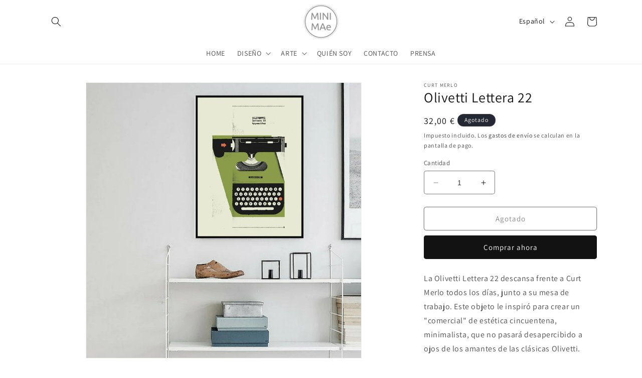

--- FILE ---
content_type: text/html; charset=utf-8
request_url: https://minimae.com/products/olivetti-lettera-22
body_size: 31527
content:
<!doctype html>
<html class="no-js" lang="es">

<head>
  <meta charset="utf-8">
  <meta http-equiv="X-UA-Compatible" content="IE=edge">
  <meta name="viewport" content="width=device-width,initial-scale=1">
  <meta name="theme-color" content="">
  <link rel="canonical" href="https://minimae.com/products/olivetti-lettera-22"><link rel="icon" type="image/png" href="//minimae.com/cdn/shop/files/gris1_ok.png?crop=center&height=32&v=1699095993&width=32"><link rel="preconnect" href="https://fonts.shopifycdn.com" crossorigin><title>
    Olivetti Lettera 22
 &ndash; Minimae </title>

  
  <meta name="description" content="La Olivetti Lettera 22 descansa frente a Curt Merlo todos los días, junto a su mesa de trabajo. Este objeto le inspiró para crear un &quot;comercial&quot; de estética cincuentena, minimalista, que no pasará desapercibido a ojos de los amantes de las clásicas Olivetti. Tamaño: 30 cm x 40 cm (ancho x alto) Papel: Speckletone Cream mate de 250 gr Las láminas se venden sin marco ENVÍO GRATUITO PENÍNSULA Y PORTUGAL">
  

  

<meta property="og:site_name" content="Minimae ">
<meta property="og:url" content="https://minimae.com/products/olivetti-lettera-22">
<meta property="og:title" content="Olivetti Lettera 22">
<meta property="og:type" content="product">
<meta property="og:description" content="La Olivetti Lettera 22 descansa frente a Curt Merlo todos los días, junto a su mesa de trabajo. Este objeto le inspiró para crear un &quot;comercial&quot; de estética cincuentena, minimalista, que no pasará desapercibido a ojos de los amantes de las clásicas Olivetti. Tamaño: 30 cm x 40 cm (ancho x alto) Papel: Speckletone Cream mate de 250 gr Las láminas se venden sin marco ENVÍO GRATUITO PENÍNSULA Y PORTUGAL"><meta property="og:image" content="http://minimae.com/cdn/shop/products/1_db62a8c1-fc29-4a4f-ae54-b5b33a580b81.jpg?v=1699435014">
  <meta property="og:image:secure_url" content="https://minimae.com/cdn/shop/products/1_db62a8c1-fc29-4a4f-ae54-b5b33a580b81.jpg?v=1699435014">
  <meta property="og:image:width" content="1080">
  <meta property="og:image:height" content="1080"><meta property="og:price:amount" content="32,00">
  <meta property="og:price:currency" content="EUR"><meta name="twitter:card" content="summary_large_image">
<meta name="twitter:title" content="Olivetti Lettera 22">
<meta name="twitter:description" content="La Olivetti Lettera 22 descansa frente a Curt Merlo todos los días, junto a su mesa de trabajo. Este objeto le inspiró para crear un &quot;comercial&quot; de estética cincuentena, minimalista, que no pasará desapercibido a ojos de los amantes de las clásicas Olivetti. Tamaño: 30 cm x 40 cm (ancho x alto) Papel: Speckletone Cream mate de 250 gr Las láminas se venden sin marco ENVÍO GRATUITO PENÍNSULA Y PORTUGAL">


  <script src="//minimae.com/cdn/shop/t/1/assets/constants.js?v=58251544750838685771689593221" defer="defer"></script>
  <script src="//minimae.com/cdn/shop/t/1/assets/pubsub.js?v=158357773527763999511689593230" defer="defer"></script>
  <script src="//minimae.com/cdn/shop/t/1/assets/global.js?v=139248116715221171191689593224" defer="defer"></script><script src="//minimae.com/cdn/shop/t/1/assets/animations.js?v=114255849464433187621689593202" defer="defer"></script><script>window.performance && window.performance.mark && window.performance.mark('shopify.content_for_header.start');</script><meta name="facebook-domain-verification" content="bwil2w2gbfjtqofqft25z3qbn1107f">
<meta name="google-site-verification" content="9zYhvxzhZodC_chpmL5rxTDDM6Mn2aaIwklr51J7BVM">
<meta id="shopify-digital-wallet" name="shopify-digital-wallet" content="/79086485783/digital_wallets/dialog">
<meta name="shopify-checkout-api-token" content="0d7792c2a0e593b1d32fc2f8c070423d">
<meta id="in-context-paypal-metadata" data-shop-id="79086485783" data-venmo-supported="false" data-environment="production" data-locale="es_ES" data-paypal-v4="true" data-currency="EUR">
<link rel="alternate" hreflang="x-default" href="https://minimae.com/products/olivetti-lettera-22">
<link rel="alternate" hreflang="es" href="https://minimae.com/products/olivetti-lettera-22">
<link rel="alternate" hreflang="en" href="https://minimae.com/en/products/olivetti-lettera-22">
<link rel="alternate" type="application/json+oembed" href="https://minimae.com/products/olivetti-lettera-22.oembed">
<script async="async" src="/checkouts/internal/preloads.js?locale=es-ES"></script>
<script id="shopify-features" type="application/json">{"accessToken":"0d7792c2a0e593b1d32fc2f8c070423d","betas":["rich-media-storefront-analytics"],"domain":"minimae.com","predictiveSearch":true,"shopId":79086485783,"locale":"es"}</script>
<script>var Shopify = Shopify || {};
Shopify.shop = "minimae-shop.myshopify.com";
Shopify.locale = "es";
Shopify.currency = {"active":"EUR","rate":"1.0"};
Shopify.country = "ES";
Shopify.theme = {"name":"Dawn","id":154491748631,"schema_name":"Dawn","schema_version":"10.0.0","theme_store_id":887,"role":"main"};
Shopify.theme.handle = "null";
Shopify.theme.style = {"id":null,"handle":null};
Shopify.cdnHost = "minimae.com/cdn";
Shopify.routes = Shopify.routes || {};
Shopify.routes.root = "/";</script>
<script type="module">!function(o){(o.Shopify=o.Shopify||{}).modules=!0}(window);</script>
<script>!function(o){function n(){var o=[];function n(){o.push(Array.prototype.slice.apply(arguments))}return n.q=o,n}var t=o.Shopify=o.Shopify||{};t.loadFeatures=n(),t.autoloadFeatures=n()}(window);</script>
<script id="shop-js-analytics" type="application/json">{"pageType":"product"}</script>
<script defer="defer" async type="module" src="//minimae.com/cdn/shopifycloud/shop-js/modules/v2/client.init-shop-cart-sync_-aut3ZVe.es.esm.js"></script>
<script defer="defer" async type="module" src="//minimae.com/cdn/shopifycloud/shop-js/modules/v2/chunk.common_jR-HGkUL.esm.js"></script>
<script type="module">
  await import("//minimae.com/cdn/shopifycloud/shop-js/modules/v2/client.init-shop-cart-sync_-aut3ZVe.es.esm.js");
await import("//minimae.com/cdn/shopifycloud/shop-js/modules/v2/chunk.common_jR-HGkUL.esm.js");

  window.Shopify.SignInWithShop?.initShopCartSync?.({"fedCMEnabled":true,"windoidEnabled":true});

</script>
<script>(function() {
  var isLoaded = false;
  function asyncLoad() {
    if (isLoaded) return;
    isLoaded = true;
    var urls = ["https:\/\/chimpstatic.com\/mcjs-connected\/js\/users\/dab287381983db7338370dada\/6f74671432bc1bb5ecf246d23.js?shop=minimae-shop.myshopify.com"];
    for (var i = 0; i < urls.length; i++) {
      var s = document.createElement('script');
      s.type = 'text/javascript';
      s.async = true;
      s.src = urls[i];
      var x = document.getElementsByTagName('script')[0];
      x.parentNode.insertBefore(s, x);
    }
  };
  if(window.attachEvent) {
    window.attachEvent('onload', asyncLoad);
  } else {
    window.addEventListener('load', asyncLoad, false);
  }
})();</script>
<script id="__st">var __st={"a":79086485783,"offset":3600,"reqid":"333b7212-3d4d-4470-956a-53784d4bc5ce-1768998093","pageurl":"minimae.com\/products\/olivetti-lettera-22","u":"d4bfc1755ef3","p":"product","rtyp":"product","rid":8890053689623};</script>
<script>window.ShopifyPaypalV4VisibilityTracking = true;</script>
<script id="captcha-bootstrap">!function(){'use strict';const t='contact',e='account',n='new_comment',o=[[t,t],['blogs',n],['comments',n],[t,'customer']],c=[[e,'customer_login'],[e,'guest_login'],[e,'recover_customer_password'],[e,'create_customer']],r=t=>t.map((([t,e])=>`form[action*='/${t}']:not([data-nocaptcha='true']) input[name='form_type'][value='${e}']`)).join(','),a=t=>()=>t?[...document.querySelectorAll(t)].map((t=>t.form)):[];function s(){const t=[...o],e=r(t);return a(e)}const i='password',u='form_key',d=['recaptcha-v3-token','g-recaptcha-response','h-captcha-response',i],f=()=>{try{return window.sessionStorage}catch{return}},m='__shopify_v',_=t=>t.elements[u];function p(t,e,n=!1){try{const o=window.sessionStorage,c=JSON.parse(o.getItem(e)),{data:r}=function(t){const{data:e,action:n}=t;return t[m]||n?{data:e,action:n}:{data:t,action:n}}(c);for(const[e,n]of Object.entries(r))t.elements[e]&&(t.elements[e].value=n);n&&o.removeItem(e)}catch(o){console.error('form repopulation failed',{error:o})}}const l='form_type',E='cptcha';function T(t){t.dataset[E]=!0}const w=window,h=w.document,L='Shopify',v='ce_forms',y='captcha';let A=!1;((t,e)=>{const n=(g='f06e6c50-85a8-45c8-87d0-21a2b65856fe',I='https://cdn.shopify.com/shopifycloud/storefront-forms-hcaptcha/ce_storefront_forms_captcha_hcaptcha.v1.5.2.iife.js',D={infoText:'Protegido por hCaptcha',privacyText:'Privacidad',termsText:'Términos'},(t,e,n)=>{const o=w[L][v],c=o.bindForm;if(c)return c(t,g,e,D).then(n);var r;o.q.push([[t,g,e,D],n]),r=I,A||(h.body.append(Object.assign(h.createElement('script'),{id:'captcha-provider',async:!0,src:r})),A=!0)});var g,I,D;w[L]=w[L]||{},w[L][v]=w[L][v]||{},w[L][v].q=[],w[L][y]=w[L][y]||{},w[L][y].protect=function(t,e){n(t,void 0,e),T(t)},Object.freeze(w[L][y]),function(t,e,n,w,h,L){const[v,y,A,g]=function(t,e,n){const i=e?o:[],u=t?c:[],d=[...i,...u],f=r(d),m=r(i),_=r(d.filter((([t,e])=>n.includes(e))));return[a(f),a(m),a(_),s()]}(w,h,L),I=t=>{const e=t.target;return e instanceof HTMLFormElement?e:e&&e.form},D=t=>v().includes(t);t.addEventListener('submit',(t=>{const e=I(t);if(!e)return;const n=D(e)&&!e.dataset.hcaptchaBound&&!e.dataset.recaptchaBound,o=_(e),c=g().includes(e)&&(!o||!o.value);(n||c)&&t.preventDefault(),c&&!n&&(function(t){try{if(!f())return;!function(t){const e=f();if(!e)return;const n=_(t);if(!n)return;const o=n.value;o&&e.removeItem(o)}(t);const e=Array.from(Array(32),(()=>Math.random().toString(36)[2])).join('');!function(t,e){_(t)||t.append(Object.assign(document.createElement('input'),{type:'hidden',name:u})),t.elements[u].value=e}(t,e),function(t,e){const n=f();if(!n)return;const o=[...t.querySelectorAll(`input[type='${i}']`)].map((({name:t})=>t)),c=[...d,...o],r={};for(const[a,s]of new FormData(t).entries())c.includes(a)||(r[a]=s);n.setItem(e,JSON.stringify({[m]:1,action:t.action,data:r}))}(t,e)}catch(e){console.error('failed to persist form',e)}}(e),e.submit())}));const S=(t,e)=>{t&&!t.dataset[E]&&(n(t,e.some((e=>e===t))),T(t))};for(const o of['focusin','change'])t.addEventListener(o,(t=>{const e=I(t);D(e)&&S(e,y())}));const B=e.get('form_key'),M=e.get(l),P=B&&M;t.addEventListener('DOMContentLoaded',(()=>{const t=y();if(P)for(const e of t)e.elements[l].value===M&&p(e,B);[...new Set([...A(),...v().filter((t=>'true'===t.dataset.shopifyCaptcha))])].forEach((e=>S(e,t)))}))}(h,new URLSearchParams(w.location.search),n,t,e,['guest_login'])})(!0,!0)}();</script>
<script integrity="sha256-4kQ18oKyAcykRKYeNunJcIwy7WH5gtpwJnB7kiuLZ1E=" data-source-attribution="shopify.loadfeatures" defer="defer" src="//minimae.com/cdn/shopifycloud/storefront/assets/storefront/load_feature-a0a9edcb.js" crossorigin="anonymous"></script>
<script data-source-attribution="shopify.dynamic_checkout.dynamic.init">var Shopify=Shopify||{};Shopify.PaymentButton=Shopify.PaymentButton||{isStorefrontPortableWallets:!0,init:function(){window.Shopify.PaymentButton.init=function(){};var t=document.createElement("script");t.src="https://minimae.com/cdn/shopifycloud/portable-wallets/latest/portable-wallets.es.js",t.type="module",document.head.appendChild(t)}};
</script>
<script data-source-attribution="shopify.dynamic_checkout.buyer_consent">
  function portableWalletsHideBuyerConsent(e){var t=document.getElementById("shopify-buyer-consent"),n=document.getElementById("shopify-subscription-policy-button");t&&n&&(t.classList.add("hidden"),t.setAttribute("aria-hidden","true"),n.removeEventListener("click",e))}function portableWalletsShowBuyerConsent(e){var t=document.getElementById("shopify-buyer-consent"),n=document.getElementById("shopify-subscription-policy-button");t&&n&&(t.classList.remove("hidden"),t.removeAttribute("aria-hidden"),n.addEventListener("click",e))}window.Shopify?.PaymentButton&&(window.Shopify.PaymentButton.hideBuyerConsent=portableWalletsHideBuyerConsent,window.Shopify.PaymentButton.showBuyerConsent=portableWalletsShowBuyerConsent);
</script>
<script>
  function portableWalletsCleanup(e){e&&e.src&&console.error("Failed to load portable wallets script "+e.src);var t=document.querySelectorAll("shopify-accelerated-checkout .shopify-payment-button__skeleton, shopify-accelerated-checkout-cart .wallet-cart-button__skeleton"),e=document.getElementById("shopify-buyer-consent");for(let e=0;e<t.length;e++)t[e].remove();e&&e.remove()}function portableWalletsNotLoadedAsModule(e){e instanceof ErrorEvent&&"string"==typeof e.message&&e.message.includes("import.meta")&&"string"==typeof e.filename&&e.filename.includes("portable-wallets")&&(window.removeEventListener("error",portableWalletsNotLoadedAsModule),window.Shopify.PaymentButton.failedToLoad=e,"loading"===document.readyState?document.addEventListener("DOMContentLoaded",window.Shopify.PaymentButton.init):window.Shopify.PaymentButton.init())}window.addEventListener("error",portableWalletsNotLoadedAsModule);
</script>

<script type="module" src="https://minimae.com/cdn/shopifycloud/portable-wallets/latest/portable-wallets.es.js" onError="portableWalletsCleanup(this)" crossorigin="anonymous"></script>
<script nomodule>
  document.addEventListener("DOMContentLoaded", portableWalletsCleanup);
</script>

<link id="shopify-accelerated-checkout-styles" rel="stylesheet" media="screen" href="https://minimae.com/cdn/shopifycloud/portable-wallets/latest/accelerated-checkout-backwards-compat.css" crossorigin="anonymous">
<style id="shopify-accelerated-checkout-cart">
        #shopify-buyer-consent {
  margin-top: 1em;
  display: inline-block;
  width: 100%;
}

#shopify-buyer-consent.hidden {
  display: none;
}

#shopify-subscription-policy-button {
  background: none;
  border: none;
  padding: 0;
  text-decoration: underline;
  font-size: inherit;
  cursor: pointer;
}

#shopify-subscription-policy-button::before {
  box-shadow: none;
}

      </style>
<script id="sections-script" data-sections="header" defer="defer" src="//minimae.com/cdn/shop/t/1/compiled_assets/scripts.js?v=1855"></script>
<script>window.performance && window.performance.mark && window.performance.mark('shopify.content_for_header.end');</script>


  <style data-shopify>
  @font-face {
  font-family: Assistant;
  font-weight: 400;
  font-style: normal;
  font-display: swap;
  src: url("//minimae.com/cdn/fonts/assistant/assistant_n4.9120912a469cad1cc292572851508ca49d12e768.woff2") format("woff2"),
       url("//minimae.com/cdn/fonts/assistant/assistant_n4.6e9875ce64e0fefcd3f4446b7ec9036b3ddd2985.woff") format("woff");
}

  @font-face {
  font-family: Assistant;
  font-weight: 700;
  font-style: normal;
  font-display: swap;
  src: url("//minimae.com/cdn/fonts/assistant/assistant_n7.bf44452348ec8b8efa3aa3068825305886b1c83c.woff2") format("woff2"),
       url("//minimae.com/cdn/fonts/assistant/assistant_n7.0c887fee83f6b3bda822f1150b912c72da0f7b64.woff") format("woff");
}

  
  
  @font-face {
  font-family: Assistant;
  font-weight: 400;
  font-style: normal;
  font-display: swap;
  src: url("//minimae.com/cdn/fonts/assistant/assistant_n4.9120912a469cad1cc292572851508ca49d12e768.woff2") format("woff2"),
       url("//minimae.com/cdn/fonts/assistant/assistant_n4.6e9875ce64e0fefcd3f4446b7ec9036b3ddd2985.woff") format("woff");
}


  
  :root,
  .color-background-1 {
  --color-background: 255,255,255;
  
  --gradient-background: #ffffff;
  
  --color-foreground: 18,18,18;
  --color-shadow: 18,18,18;
  --color-button: 18,18,18;
  --color-button-text: 255,255,255;
  --color-secondary-button: 255,255,255;
  --color-secondary-button-text: 18,18,18;
  --color-link: 18,18,18;
  --color-badge-foreground: 18,18,18;
  --color-badge-background: 255,255,255;
  --color-badge-border: 18,18,18;
  --payment-terms-background-color: rgb(255 255 255);
  }
  
  
  .color-background-2 {
  --color-background: 243,243,243;
  
  --gradient-background: #f3f3f3;
  
  --color-foreground: 18,18,18;
  --color-shadow: 18,18,18;
  --color-button: 18,18,18;
  --color-button-text: 243,243,243;
  --color-secondary-button: 243,243,243;
  --color-secondary-button-text: 18,18,18;
  --color-link: 18,18,18;
  --color-badge-foreground: 18,18,18;
  --color-badge-background: 243,243,243;
  --color-badge-border: 18,18,18;
  --payment-terms-background-color: rgb(243 243 243);
  }
  
  
  .color-inverse {
  --color-background: 36,40,51;
  
  --gradient-background: #242833;
  
  --color-foreground: 255,255,255;
  --color-shadow: 18,18,18;
  --color-button: 255,255,255;
  --color-button-text: 0,0,0;
  --color-secondary-button: 36,40,51;
  --color-secondary-button-text: 255,255,255;
  --color-link: 255,255,255;
  --color-badge-foreground: 255,255,255;
  --color-badge-background: 36,40,51;
  --color-badge-border: 255,255,255;
  --payment-terms-background-color: rgb(36 40 51);
  }
  
  
  .color-accent-1 {
  --color-background: 18,18,18;
  
  --gradient-background: #121212;
  
  --color-foreground: 255,255,255;
  --color-shadow: 18,18,18;
  --color-button: 255,255,255;
  --color-button-text: 18,18,18;
  --color-secondary-button: 18,18,18;
  --color-secondary-button-text: 255,255,255;
  --color-link: 255,255,255;
  --color-badge-foreground: 255,255,255;
  --color-badge-background: 18,18,18;
  --color-badge-border: 255,255,255;
  --payment-terms-background-color: rgb(18 18 18);
  }
  
  
  .color-accent-2 {
  --color-background: 51,79,180;
  
  --gradient-background: #334fb4;
  
  --color-foreground: 255,255,255;
  --color-shadow: 18,18,18;
  --color-button: 255,255,255;
  --color-button-text: 51,79,180;
  --color-secondary-button: 51,79,180;
  --color-secondary-button-text: 255,255,255;
  --color-link: 255,255,255;
  --color-badge-foreground: 255,255,255;
  --color-badge-background: 51,79,180;
  --color-badge-border: 255,255,255;
  --payment-terms-background-color: rgb(51 79 180);
  }
  

  body, .color-background-1, .color-background-2, .color-inverse, .color-accent-1, .color-accent-2 {
  color: rgba(var(--color-foreground), 0.75);
  background-color: rgb(var(--color-background));
  }

  :root {
  --font-body-family: Assistant, sans-serif;
  --font-body-style: normal;
  --font-body-weight: 400;
  --font-body-weight-bold: 700;

  --font-heading-family: Assistant, sans-serif;
  --font-heading-style: normal;
  --font-heading-weight: 400;

  --font-body-scale: 1.0;
  --font-heading-scale: 1.0;

  --media-padding: px;
  --media-border-opacity: 0.05;
  --media-border-width: 1px;
  --media-radius: 0px;
  --media-shadow-opacity: 0.0;
  --media-shadow-horizontal-offset: 0px;
  --media-shadow-vertical-offset: 4px;
  --media-shadow-blur-radius: 5px;
  --media-shadow-visible: 0;

  --page-width: 120rem;
  --page-width-margin: 0rem;

  --product-card-image-padding: 0.0rem;
  --product-card-corner-radius: 0.0rem;
  --product-card-text-alignment: left;
  --product-card-border-width: 0.0rem;
  --product-card-border-opacity: 0.1;
  --product-card-shadow-opacity: 0.0;
  --product-card-shadow-visible: 0;
  --product-card-shadow-horizontal-offset: 0.0rem;
  --product-card-shadow-vertical-offset: 0.4rem;
  --product-card-shadow-blur-radius: 0.5rem;

  --collection-card-image-padding: 0.0rem;
  --collection-card-corner-radius: 0.0rem;
  --collection-card-text-alignment: left;
  --collection-card-border-width: 0.0rem;
  --collection-card-border-opacity: 0.1;
  --collection-card-shadow-opacity: 0.0;
  --collection-card-shadow-visible: 0;
  --collection-card-shadow-horizontal-offset: 0.0rem;
  --collection-card-shadow-vertical-offset: 0.4rem;
  --collection-card-shadow-blur-radius: 0.5rem;

  --blog-card-image-padding: 0.0rem;
  --blog-card-corner-radius: 0.0rem;
  --blog-card-text-alignment: left;
  --blog-card-border-width: 0.0rem;
  --blog-card-border-opacity: 0.1;
  --blog-card-shadow-opacity: 0.0;
  --blog-card-shadow-visible: 0;
  --blog-card-shadow-horizontal-offset: 0.0rem;
  --blog-card-shadow-vertical-offset: 0.4rem;
  --blog-card-shadow-blur-radius: 0.5rem;

  --badge-corner-radius: 4.0rem;

  --popup-border-width: 1px;
  --popup-border-opacity: 0.1;
  --popup-corner-radius: 0px;
  --popup-shadow-opacity: 0.0;
  --popup-shadow-horizontal-offset: 0px;
  --popup-shadow-vertical-offset: 4px;
  --popup-shadow-blur-radius: 5px;

  --drawer-border-width: 2px;
  --drawer-border-opacity: 0.1;
  --drawer-shadow-opacity: 0.0;
  --drawer-shadow-horizontal-offset: 0px;
  --drawer-shadow-vertical-offset: 4px;
  --drawer-shadow-blur-radius: 5px;

  --spacing-sections-desktop: 0px;
  --spacing-sections-mobile: 0px; --grid-desktop-vertical-spacing: 8px; --grid-desktop-horizontal-spacing: 8px;
    --grid-mobile-vertical-spacing: 4px;
    --grid-mobile-horizontal-spacing: 4px;
    --text-boxes-border-opacity: 0.1;
    --text-boxes-border-width: 0px; --text-boxes-radius: 0px; --text-boxes-shadow-opacity: 0.0; --text-boxes-shadow-visible: 1;
    --text-boxes-shadow-horizontal-offset: 0px;
    --text-boxes-shadow-vertical-offset: 4px;
    --text-boxes-shadow-blur-radius: 5px;

    --buttons-radius: 4px;
    --buttons-radius-outset: 5px;
    --buttons-border-width: 1px;
    --buttons-border-opacity: 1.0;
    --buttons-shadow-opacity: 0.0;
    --buttons-shadow-visible: 0;
    --buttons-shadow-horizontal-offset: 0px;
    --buttons-shadow-vertical-offset: 4px;
    --buttons-shadow-blur-radius: 5px;
    --buttons-border-offset: 0.3px;

    --inputs-radius: 4px;
    --inputs-border-width: 1px;
    --inputs-border-opacity: 0.55;
    --inputs-shadow-opacity: 0.0;
    --inputs-shadow-horizontal-offset: 0px;
    --inputs-margin-offset: 0px;
    --inputs-shadow-vertical-offset: 4px;
    --inputs-shadow-blur-radius: 5px;
    --inputs-radius-outset: 5px;

    --variant-pills-radius: 40px;
    --variant-pills-border-width: 1px;
    --variant-pills-border-opacity: 0.55;
    --variant-pills-shadow-opacity: 0.0;
    --variant-pills-shadow-horizontal-offset: 0px;
    --variant-pills-shadow-vertical-offset: 4px;
    --variant-pills-shadow-blur-radius: 5px;
    }

    *,
    *::before,
    *::after {
    box-sizing: inherit;
    }

    html {
    box-sizing: border-box;
    font-size: calc(var(--font-body-scale) * 62.5%);
    height: 100%;
    }

    body {
    display: grid;
    grid-template-rows: auto auto 1fr auto;
    grid-template-columns: 100%;
    min-height: 100%;
    margin: 0;
    font-size: 1.5rem;
    letter-spacing: 0.06rem;
    line-height: calc(1 + 0.8 / var(--font-body-scale));
    font-family: var(--font-body-family);
    font-style: var(--font-body-style);
    font-weight: var(--font-body-weight);
    }

    @media screen and (min-width: 750px) {
    body {
    font-size: 1.6rem;
    }
    }
    </style>

    <link href="//minimae.com/cdn/shop/t/1/assets/base.css?v=131384312833241423121695983027" rel="stylesheet" type="text/css" media="all" />
    <link href="//minimae.com/cdn/shop/t/1/assets/tibletech.css?v=145303876282286251521689849895" rel="stylesheet" type="text/css" media="all" />
<link rel="preload" as="font" href="//minimae.com/cdn/fonts/assistant/assistant_n4.9120912a469cad1cc292572851508ca49d12e768.woff2" type="font/woff2" crossorigin><link rel="preload" as="font" href="//minimae.com/cdn/fonts/assistant/assistant_n4.9120912a469cad1cc292572851508ca49d12e768.woff2" type="font/woff2" crossorigin><link rel="stylesheet" href="//minimae.com/cdn/shop/t/1/assets/component-predictive-search.css?v=118923337488134913561689593217" media="print"
      onload="this.media='all'"><script>
      document.documentElement.className = document.documentElement.className.replace('no-js', 'js');
      if (Shopify.designMode) {
        document.documentElement.classList.add('shopify-design-mode');
      }
    </script>
  <meta name="google-site-verification" content="sbKQ6QkBwmw52BvuWXramCWUCuIaNyijIB-JZDB87FA" />
<link href="https://monorail-edge.shopifysvc.com" rel="dns-prefetch">
<script>(function(){if ("sendBeacon" in navigator && "performance" in window) {try {var session_token_from_headers = performance.getEntriesByType('navigation')[0].serverTiming.find(x => x.name == '_s').description;} catch {var session_token_from_headers = undefined;}var session_cookie_matches = document.cookie.match(/_shopify_s=([^;]*)/);var session_token_from_cookie = session_cookie_matches && session_cookie_matches.length === 2 ? session_cookie_matches[1] : "";var session_token = session_token_from_headers || session_token_from_cookie || "";function handle_abandonment_event(e) {var entries = performance.getEntries().filter(function(entry) {return /monorail-edge.shopifysvc.com/.test(entry.name);});if (!window.abandonment_tracked && entries.length === 0) {window.abandonment_tracked = true;var currentMs = Date.now();var navigation_start = performance.timing.navigationStart;var payload = {shop_id: 79086485783,url: window.location.href,navigation_start,duration: currentMs - navigation_start,session_token,page_type: "product"};window.navigator.sendBeacon("https://monorail-edge.shopifysvc.com/v1/produce", JSON.stringify({schema_id: "online_store_buyer_site_abandonment/1.1",payload: payload,metadata: {event_created_at_ms: currentMs,event_sent_at_ms: currentMs}}));}}window.addEventListener('pagehide', handle_abandonment_event);}}());</script>
<script id="web-pixels-manager-setup">(function e(e,d,r,n,o){if(void 0===o&&(o={}),!Boolean(null===(a=null===(i=window.Shopify)||void 0===i?void 0:i.analytics)||void 0===a?void 0:a.replayQueue)){var i,a;window.Shopify=window.Shopify||{};var t=window.Shopify;t.analytics=t.analytics||{};var s=t.analytics;s.replayQueue=[],s.publish=function(e,d,r){return s.replayQueue.push([e,d,r]),!0};try{self.performance.mark("wpm:start")}catch(e){}var l=function(){var e={modern:/Edge?\/(1{2}[4-9]|1[2-9]\d|[2-9]\d{2}|\d{4,})\.\d+(\.\d+|)|Firefox\/(1{2}[4-9]|1[2-9]\d|[2-9]\d{2}|\d{4,})\.\d+(\.\d+|)|Chrom(ium|e)\/(9{2}|\d{3,})\.\d+(\.\d+|)|(Maci|X1{2}).+ Version\/(15\.\d+|(1[6-9]|[2-9]\d|\d{3,})\.\d+)([,.]\d+|)( \(\w+\)|)( Mobile\/\w+|) Safari\/|Chrome.+OPR\/(9{2}|\d{3,})\.\d+\.\d+|(CPU[ +]OS|iPhone[ +]OS|CPU[ +]iPhone|CPU IPhone OS|CPU iPad OS)[ +]+(15[._]\d+|(1[6-9]|[2-9]\d|\d{3,})[._]\d+)([._]\d+|)|Android:?[ /-](13[3-9]|1[4-9]\d|[2-9]\d{2}|\d{4,})(\.\d+|)(\.\d+|)|Android.+Firefox\/(13[5-9]|1[4-9]\d|[2-9]\d{2}|\d{4,})\.\d+(\.\d+|)|Android.+Chrom(ium|e)\/(13[3-9]|1[4-9]\d|[2-9]\d{2}|\d{4,})\.\d+(\.\d+|)|SamsungBrowser\/([2-9]\d|\d{3,})\.\d+/,legacy:/Edge?\/(1[6-9]|[2-9]\d|\d{3,})\.\d+(\.\d+|)|Firefox\/(5[4-9]|[6-9]\d|\d{3,})\.\d+(\.\d+|)|Chrom(ium|e)\/(5[1-9]|[6-9]\d|\d{3,})\.\d+(\.\d+|)([\d.]+$|.*Safari\/(?![\d.]+ Edge\/[\d.]+$))|(Maci|X1{2}).+ Version\/(10\.\d+|(1[1-9]|[2-9]\d|\d{3,})\.\d+)([,.]\d+|)( \(\w+\)|)( Mobile\/\w+|) Safari\/|Chrome.+OPR\/(3[89]|[4-9]\d|\d{3,})\.\d+\.\d+|(CPU[ +]OS|iPhone[ +]OS|CPU[ +]iPhone|CPU IPhone OS|CPU iPad OS)[ +]+(10[._]\d+|(1[1-9]|[2-9]\d|\d{3,})[._]\d+)([._]\d+|)|Android:?[ /-](13[3-9]|1[4-9]\d|[2-9]\d{2}|\d{4,})(\.\d+|)(\.\d+|)|Mobile Safari.+OPR\/([89]\d|\d{3,})\.\d+\.\d+|Android.+Firefox\/(13[5-9]|1[4-9]\d|[2-9]\d{2}|\d{4,})\.\d+(\.\d+|)|Android.+Chrom(ium|e)\/(13[3-9]|1[4-9]\d|[2-9]\d{2}|\d{4,})\.\d+(\.\d+|)|Android.+(UC? ?Browser|UCWEB|U3)[ /]?(15\.([5-9]|\d{2,})|(1[6-9]|[2-9]\d|\d{3,})\.\d+)\.\d+|SamsungBrowser\/(5\.\d+|([6-9]|\d{2,})\.\d+)|Android.+MQ{2}Browser\/(14(\.(9|\d{2,})|)|(1[5-9]|[2-9]\d|\d{3,})(\.\d+|))(\.\d+|)|K[Aa][Ii]OS\/(3\.\d+|([4-9]|\d{2,})\.\d+)(\.\d+|)/},d=e.modern,r=e.legacy,n=navigator.userAgent;return n.match(d)?"modern":n.match(r)?"legacy":"unknown"}(),u="modern"===l?"modern":"legacy",c=(null!=n?n:{modern:"",legacy:""})[u],f=function(e){return[e.baseUrl,"/wpm","/b",e.hashVersion,"modern"===e.buildTarget?"m":"l",".js"].join("")}({baseUrl:d,hashVersion:r,buildTarget:u}),m=function(e){var d=e.version,r=e.bundleTarget,n=e.surface,o=e.pageUrl,i=e.monorailEndpoint;return{emit:function(e){var a=e.status,t=e.errorMsg,s=(new Date).getTime(),l=JSON.stringify({metadata:{event_sent_at_ms:s},events:[{schema_id:"web_pixels_manager_load/3.1",payload:{version:d,bundle_target:r,page_url:o,status:a,surface:n,error_msg:t},metadata:{event_created_at_ms:s}}]});if(!i)return console&&console.warn&&console.warn("[Web Pixels Manager] No Monorail endpoint provided, skipping logging."),!1;try{return self.navigator.sendBeacon.bind(self.navigator)(i,l)}catch(e){}var u=new XMLHttpRequest;try{return u.open("POST",i,!0),u.setRequestHeader("Content-Type","text/plain"),u.send(l),!0}catch(e){return console&&console.warn&&console.warn("[Web Pixels Manager] Got an unhandled error while logging to Monorail."),!1}}}}({version:r,bundleTarget:l,surface:e.surface,pageUrl:self.location.href,monorailEndpoint:e.monorailEndpoint});try{o.browserTarget=l,function(e){var d=e.src,r=e.async,n=void 0===r||r,o=e.onload,i=e.onerror,a=e.sri,t=e.scriptDataAttributes,s=void 0===t?{}:t,l=document.createElement("script"),u=document.querySelector("head"),c=document.querySelector("body");if(l.async=n,l.src=d,a&&(l.integrity=a,l.crossOrigin="anonymous"),s)for(var f in s)if(Object.prototype.hasOwnProperty.call(s,f))try{l.dataset[f]=s[f]}catch(e){}if(o&&l.addEventListener("load",o),i&&l.addEventListener("error",i),u)u.appendChild(l);else{if(!c)throw new Error("Did not find a head or body element to append the script");c.appendChild(l)}}({src:f,async:!0,onload:function(){if(!function(){var e,d;return Boolean(null===(d=null===(e=window.Shopify)||void 0===e?void 0:e.analytics)||void 0===d?void 0:d.initialized)}()){var d=window.webPixelsManager.init(e)||void 0;if(d){var r=window.Shopify.analytics;r.replayQueue.forEach((function(e){var r=e[0],n=e[1],o=e[2];d.publishCustomEvent(r,n,o)})),r.replayQueue=[],r.publish=d.publishCustomEvent,r.visitor=d.visitor,r.initialized=!0}}},onerror:function(){return m.emit({status:"failed",errorMsg:"".concat(f," has failed to load")})},sri:function(e){var d=/^sha384-[A-Za-z0-9+/=]+$/;return"string"==typeof e&&d.test(e)}(c)?c:"",scriptDataAttributes:o}),m.emit({status:"loading"})}catch(e){m.emit({status:"failed",errorMsg:(null==e?void 0:e.message)||"Unknown error"})}}})({shopId: 79086485783,storefrontBaseUrl: "https://minimae.com",extensionsBaseUrl: "https://extensions.shopifycdn.com/cdn/shopifycloud/web-pixels-manager",monorailEndpoint: "https://monorail-edge.shopifysvc.com/unstable/produce_batch",surface: "storefront-renderer",enabledBetaFlags: ["2dca8a86"],webPixelsConfigList: [{"id":"927433090","configuration":"{\"config\":\"{\\\"pixel_id\\\":\\\"G-3GHWN36Z5J\\\",\\\"target_country\\\":\\\"ES\\\",\\\"gtag_events\\\":[{\\\"type\\\":\\\"begin_checkout\\\",\\\"action_label\\\":\\\"G-3GHWN36Z5J\\\"},{\\\"type\\\":\\\"search\\\",\\\"action_label\\\":\\\"G-3GHWN36Z5J\\\"},{\\\"type\\\":\\\"view_item\\\",\\\"action_label\\\":[\\\"G-3GHWN36Z5J\\\",\\\"MC-7EXRJJM37H\\\"]},{\\\"type\\\":\\\"purchase\\\",\\\"action_label\\\":[\\\"G-3GHWN36Z5J\\\",\\\"MC-7EXRJJM37H\\\"]},{\\\"type\\\":\\\"page_view\\\",\\\"action_label\\\":[\\\"G-3GHWN36Z5J\\\",\\\"MC-7EXRJJM37H\\\"]},{\\\"type\\\":\\\"add_payment_info\\\",\\\"action_label\\\":\\\"G-3GHWN36Z5J\\\"},{\\\"type\\\":\\\"add_to_cart\\\",\\\"action_label\\\":\\\"G-3GHWN36Z5J\\\"}],\\\"enable_monitoring_mode\\\":false}\"}","eventPayloadVersion":"v1","runtimeContext":"OPEN","scriptVersion":"b2a88bafab3e21179ed38636efcd8a93","type":"APP","apiClientId":1780363,"privacyPurposes":[],"dataSharingAdjustments":{"protectedCustomerApprovalScopes":["read_customer_address","read_customer_email","read_customer_name","read_customer_personal_data","read_customer_phone"]}},{"id":"286327063","configuration":"{\"pixel_id\":\"1038920807308098\",\"pixel_type\":\"facebook_pixel\",\"metaapp_system_user_token\":\"-\"}","eventPayloadVersion":"v1","runtimeContext":"OPEN","scriptVersion":"ca16bc87fe92b6042fbaa3acc2fbdaa6","type":"APP","apiClientId":2329312,"privacyPurposes":["ANALYTICS","MARKETING","SALE_OF_DATA"],"dataSharingAdjustments":{"protectedCustomerApprovalScopes":["read_customer_address","read_customer_email","read_customer_name","read_customer_personal_data","read_customer_phone"]}},{"id":"shopify-app-pixel","configuration":"{}","eventPayloadVersion":"v1","runtimeContext":"STRICT","scriptVersion":"0450","apiClientId":"shopify-pixel","type":"APP","privacyPurposes":["ANALYTICS","MARKETING"]},{"id":"shopify-custom-pixel","eventPayloadVersion":"v1","runtimeContext":"LAX","scriptVersion":"0450","apiClientId":"shopify-pixel","type":"CUSTOM","privacyPurposes":["ANALYTICS","MARKETING"]}],isMerchantRequest: false,initData: {"shop":{"name":"Minimae ","paymentSettings":{"currencyCode":"EUR"},"myshopifyDomain":"minimae-shop.myshopify.com","countryCode":"ES","storefrontUrl":"https:\/\/minimae.com"},"customer":null,"cart":null,"checkout":null,"productVariants":[{"price":{"amount":32.0,"currencyCode":"EUR"},"product":{"title":"Olivetti Lettera 22","vendor":"Curt Merlo","id":"8890053689623","untranslatedTitle":"Olivetti Lettera 22","url":"\/products\/olivetti-lettera-22","type":"Todo Diseño"},"id":"47382128099607","image":{"src":"\/\/minimae.com\/cdn\/shop\/products\/1_db62a8c1-fc29-4a4f-ae54-b5b33a580b81.jpg?v=1699435014"},"sku":"","title":"Default Title","untranslatedTitle":"Default Title"}],"purchasingCompany":null},},"https://minimae.com/cdn","fcfee988w5aeb613cpc8e4bc33m6693e112",{"modern":"","legacy":""},{"shopId":"79086485783","storefrontBaseUrl":"https:\/\/minimae.com","extensionBaseUrl":"https:\/\/extensions.shopifycdn.com\/cdn\/shopifycloud\/web-pixels-manager","surface":"storefront-renderer","enabledBetaFlags":"[\"2dca8a86\"]","isMerchantRequest":"false","hashVersion":"fcfee988w5aeb613cpc8e4bc33m6693e112","publish":"custom","events":"[[\"page_viewed\",{}],[\"product_viewed\",{\"productVariant\":{\"price\":{\"amount\":32.0,\"currencyCode\":\"EUR\"},\"product\":{\"title\":\"Olivetti Lettera 22\",\"vendor\":\"Curt Merlo\",\"id\":\"8890053689623\",\"untranslatedTitle\":\"Olivetti Lettera 22\",\"url\":\"\/products\/olivetti-lettera-22\",\"type\":\"Todo Diseño\"},\"id\":\"47382128099607\",\"image\":{\"src\":\"\/\/minimae.com\/cdn\/shop\/products\/1_db62a8c1-fc29-4a4f-ae54-b5b33a580b81.jpg?v=1699435014\"},\"sku\":\"\",\"title\":\"Default Title\",\"untranslatedTitle\":\"Default Title\"}}]]"});</script><script>
  window.ShopifyAnalytics = window.ShopifyAnalytics || {};
  window.ShopifyAnalytics.meta = window.ShopifyAnalytics.meta || {};
  window.ShopifyAnalytics.meta.currency = 'EUR';
  var meta = {"product":{"id":8890053689623,"gid":"gid:\/\/shopify\/Product\/8890053689623","vendor":"Curt Merlo","type":"Todo Diseño","handle":"olivetti-lettera-22","variants":[{"id":47382128099607,"price":3200,"name":"Olivetti Lettera 22","public_title":null,"sku":""}],"remote":false},"page":{"pageType":"product","resourceType":"product","resourceId":8890053689623,"requestId":"333b7212-3d4d-4470-956a-53784d4bc5ce-1768998093"}};
  for (var attr in meta) {
    window.ShopifyAnalytics.meta[attr] = meta[attr];
  }
</script>
<script class="analytics">
  (function () {
    var customDocumentWrite = function(content) {
      var jquery = null;

      if (window.jQuery) {
        jquery = window.jQuery;
      } else if (window.Checkout && window.Checkout.$) {
        jquery = window.Checkout.$;
      }

      if (jquery) {
        jquery('body').append(content);
      }
    };

    var hasLoggedConversion = function(token) {
      if (token) {
        return document.cookie.indexOf('loggedConversion=' + token) !== -1;
      }
      return false;
    }

    var setCookieIfConversion = function(token) {
      if (token) {
        var twoMonthsFromNow = new Date(Date.now());
        twoMonthsFromNow.setMonth(twoMonthsFromNow.getMonth() + 2);

        document.cookie = 'loggedConversion=' + token + '; expires=' + twoMonthsFromNow;
      }
    }

    var trekkie = window.ShopifyAnalytics.lib = window.trekkie = window.trekkie || [];
    if (trekkie.integrations) {
      return;
    }
    trekkie.methods = [
      'identify',
      'page',
      'ready',
      'track',
      'trackForm',
      'trackLink'
    ];
    trekkie.factory = function(method) {
      return function() {
        var args = Array.prototype.slice.call(arguments);
        args.unshift(method);
        trekkie.push(args);
        return trekkie;
      };
    };
    for (var i = 0; i < trekkie.methods.length; i++) {
      var key = trekkie.methods[i];
      trekkie[key] = trekkie.factory(key);
    }
    trekkie.load = function(config) {
      trekkie.config = config || {};
      trekkie.config.initialDocumentCookie = document.cookie;
      var first = document.getElementsByTagName('script')[0];
      var script = document.createElement('script');
      script.type = 'text/javascript';
      script.onerror = function(e) {
        var scriptFallback = document.createElement('script');
        scriptFallback.type = 'text/javascript';
        scriptFallback.onerror = function(error) {
                var Monorail = {
      produce: function produce(monorailDomain, schemaId, payload) {
        var currentMs = new Date().getTime();
        var event = {
          schema_id: schemaId,
          payload: payload,
          metadata: {
            event_created_at_ms: currentMs,
            event_sent_at_ms: currentMs
          }
        };
        return Monorail.sendRequest("https://" + monorailDomain + "/v1/produce", JSON.stringify(event));
      },
      sendRequest: function sendRequest(endpointUrl, payload) {
        // Try the sendBeacon API
        if (window && window.navigator && typeof window.navigator.sendBeacon === 'function' && typeof window.Blob === 'function' && !Monorail.isIos12()) {
          var blobData = new window.Blob([payload], {
            type: 'text/plain'
          });

          if (window.navigator.sendBeacon(endpointUrl, blobData)) {
            return true;
          } // sendBeacon was not successful

        } // XHR beacon

        var xhr = new XMLHttpRequest();

        try {
          xhr.open('POST', endpointUrl);
          xhr.setRequestHeader('Content-Type', 'text/plain');
          xhr.send(payload);
        } catch (e) {
          console.log(e);
        }

        return false;
      },
      isIos12: function isIos12() {
        return window.navigator.userAgent.lastIndexOf('iPhone; CPU iPhone OS 12_') !== -1 || window.navigator.userAgent.lastIndexOf('iPad; CPU OS 12_') !== -1;
      }
    };
    Monorail.produce('monorail-edge.shopifysvc.com',
      'trekkie_storefront_load_errors/1.1',
      {shop_id: 79086485783,
      theme_id: 154491748631,
      app_name: "storefront",
      context_url: window.location.href,
      source_url: "//minimae.com/cdn/s/trekkie.storefront.cd680fe47e6c39ca5d5df5f0a32d569bc48c0f27.min.js"});

        };
        scriptFallback.async = true;
        scriptFallback.src = '//minimae.com/cdn/s/trekkie.storefront.cd680fe47e6c39ca5d5df5f0a32d569bc48c0f27.min.js';
        first.parentNode.insertBefore(scriptFallback, first);
      };
      script.async = true;
      script.src = '//minimae.com/cdn/s/trekkie.storefront.cd680fe47e6c39ca5d5df5f0a32d569bc48c0f27.min.js';
      first.parentNode.insertBefore(script, first);
    };
    trekkie.load(
      {"Trekkie":{"appName":"storefront","development":false,"defaultAttributes":{"shopId":79086485783,"isMerchantRequest":null,"themeId":154491748631,"themeCityHash":"14950435265331349264","contentLanguage":"es","currency":"EUR","eventMetadataId":"4d2ed1f1-64a7-4888-9160-3b5e18a0c0b5"},"isServerSideCookieWritingEnabled":true,"monorailRegion":"shop_domain","enabledBetaFlags":["65f19447"]},"Session Attribution":{},"S2S":{"facebookCapiEnabled":true,"source":"trekkie-storefront-renderer","apiClientId":580111}}
    );

    var loaded = false;
    trekkie.ready(function() {
      if (loaded) return;
      loaded = true;

      window.ShopifyAnalytics.lib = window.trekkie;

      var originalDocumentWrite = document.write;
      document.write = customDocumentWrite;
      try { window.ShopifyAnalytics.merchantGoogleAnalytics.call(this); } catch(error) {};
      document.write = originalDocumentWrite;

      window.ShopifyAnalytics.lib.page(null,{"pageType":"product","resourceType":"product","resourceId":8890053689623,"requestId":"333b7212-3d4d-4470-956a-53784d4bc5ce-1768998093","shopifyEmitted":true});

      var match = window.location.pathname.match(/checkouts\/(.+)\/(thank_you|post_purchase)/)
      var token = match? match[1]: undefined;
      if (!hasLoggedConversion(token)) {
        setCookieIfConversion(token);
        window.ShopifyAnalytics.lib.track("Viewed Product",{"currency":"EUR","variantId":47382128099607,"productId":8890053689623,"productGid":"gid:\/\/shopify\/Product\/8890053689623","name":"Olivetti Lettera 22","price":"32.00","sku":"","brand":"Curt Merlo","variant":null,"category":"Todo Diseño","nonInteraction":true,"remote":false},undefined,undefined,{"shopifyEmitted":true});
      window.ShopifyAnalytics.lib.track("monorail:\/\/trekkie_storefront_viewed_product\/1.1",{"currency":"EUR","variantId":47382128099607,"productId":8890053689623,"productGid":"gid:\/\/shopify\/Product\/8890053689623","name":"Olivetti Lettera 22","price":"32.00","sku":"","brand":"Curt Merlo","variant":null,"category":"Todo Diseño","nonInteraction":true,"remote":false,"referer":"https:\/\/minimae.com\/products\/olivetti-lettera-22"});
      }
    });


        var eventsListenerScript = document.createElement('script');
        eventsListenerScript.async = true;
        eventsListenerScript.src = "//minimae.com/cdn/shopifycloud/storefront/assets/shop_events_listener-3da45d37.js";
        document.getElementsByTagName('head')[0].appendChild(eventsListenerScript);

})();</script>
<script
  defer
  src="https://minimae.com/cdn/shopifycloud/perf-kit/shopify-perf-kit-3.0.4.min.js"
  data-application="storefront-renderer"
  data-shop-id="79086485783"
  data-render-region="gcp-us-east1"
  data-page-type="product"
  data-theme-instance-id="154491748631"
  data-theme-name="Dawn"
  data-theme-version="10.0.0"
  data-monorail-region="shop_domain"
  data-resource-timing-sampling-rate="10"
  data-shs="true"
  data-shs-beacon="true"
  data-shs-export-with-fetch="true"
  data-shs-logs-sample-rate="1"
  data-shs-beacon-endpoint="https://minimae.com/api/collect"
></script>
</head>

<body
  class="gradient">
  <a class="skip-to-content-link button visually-hidden" href="#MainContent">
    Ir directamente al contenido
  </a><!-- BEGIN sections: header-group -->
<div id="shopify-section-sections--19912112406807__header" class="shopify-section shopify-section-group-header-group section-header"><link rel="stylesheet" href="//minimae.com/cdn/shop/t/1/assets/component-list-menu.css?v=151968516119678728991689593211" media="print" onload="this.media='all'">
<link rel="stylesheet" href="//minimae.com/cdn/shop/t/1/assets/component-search.css?v=130382253973794904871689593219" media="print" onload="this.media='all'">
<link rel="stylesheet" href="//minimae.com/cdn/shop/t/1/assets/component-menu-drawer.css?v=160161990486659892291689593214" media="print" onload="this.media='all'">
<link rel="stylesheet" href="//minimae.com/cdn/shop/t/1/assets/component-cart-notification.css?v=54116361853792938221689593207" media="print" onload="this.media='all'">
<link rel="stylesheet" href="//minimae.com/cdn/shop/t/1/assets/component-cart-items.css?v=4628327769354762111689593207" media="print" onload="this.media='all'"><link rel="stylesheet" href="//minimae.com/cdn/shop/t/1/assets/component-price.css?v=65402837579211014041689593217" media="print" onload="this.media='all'">
  <link rel="stylesheet" href="//minimae.com/cdn/shop/t/1/assets/component-loading-overlay.css?v=43236910203777044501689593213" media="print" onload="this.media='all'"><link href="//minimae.com/cdn/shop/t/1/assets/component-localization-form.css?v=14162097032368378391689593213" rel="stylesheet" type="text/css" media="all" />
<noscript><link href="//minimae.com/cdn/shop/t/1/assets/component-list-menu.css?v=151968516119678728991689593211" rel="stylesheet" type="text/css" media="all" /></noscript>
<noscript><link href="//minimae.com/cdn/shop/t/1/assets/component-search.css?v=130382253973794904871689593219" rel="stylesheet" type="text/css" media="all" /></noscript>
<noscript><link href="//minimae.com/cdn/shop/t/1/assets/component-menu-drawer.css?v=160161990486659892291689593214" rel="stylesheet" type="text/css" media="all" /></noscript>
<noscript><link href="//minimae.com/cdn/shop/t/1/assets/component-cart-notification.css?v=54116361853792938221689593207" rel="stylesheet" type="text/css" media="all" /></noscript>
<noscript><link href="//minimae.com/cdn/shop/t/1/assets/component-cart-items.css?v=4628327769354762111689593207" rel="stylesheet" type="text/css" media="all" /></noscript>

<style>
  header-drawer {
    justify-self: start;
    margin-left: -1.2rem;
  }.scrolled-past-header .header__heading-logo-wrapper {
      width: 75%;
    }@media screen and (min-width: 990px) {
      header-drawer {
        display: none;
      }
    }.menu-drawer-container {
    display: flex;
  }

  .list-menu {
    list-style: none;
    padding: 0;
    margin: 0;
  }

  .list-menu--inline {
    display: inline-flex;
    flex-wrap: wrap;
  }

  summary.list-menu__item {
    padding-right: 2.7rem;
  }

  .list-menu__item {
    display: flex;
    align-items: center;
    line-height: calc(1 + 0.3 / var(--font-body-scale));
  }

  .list-menu__item--link {
    text-decoration: none;
    padding-bottom: 1rem;
    padding-top: 1rem;
    line-height: calc(1 + 0.8 / var(--font-body-scale));
  }

  @media screen and (min-width: 750px) {
    .list-menu__item--link {
      padding-bottom: 0.5rem;
      padding-top: 0.5rem;
    }
  }
</style><style data-shopify>.header {
    padding-top: 0px;
    padding-bottom: 0px;
  }

  .section-header {
    position: sticky; /* This is for fixing a Safari z-index issue. PR #2147 */
    margin-bottom: 0px;
  }

  @media screen and (min-width: 750px) {
    .section-header {
      margin-bottom: 0px;
    }
  }

  @media screen and (min-width: 990px) {
    .header {
      padding-top: 0px;
      padding-bottom: 0px;
    }
  }</style><script src="//minimae.com/cdn/shop/t/1/assets/details-disclosure.js?v=13653116266235556501689593222" defer="defer"></script>
<script src="//minimae.com/cdn/shop/t/1/assets/details-modal.js?v=25581673532751508451689593223" defer="defer"></script>
<script src="//minimae.com/cdn/shop/t/1/assets/cart-notification.js?v=133508293167896966491689593203" defer="defer"></script>
<script src="//minimae.com/cdn/shop/t/1/assets/search-form.js?v=133129549252120666541689593232" defer="defer"></script><script src="//minimae.com/cdn/shop/t/1/assets/localization-form.js?v=98683197766447567971689593224" defer="defer"></script><svg xmlns="http://www.w3.org/2000/svg" class="hidden">
  <symbol id="icon-search" viewbox="0 0 18 19" fill="none">
    <path fill-rule="evenodd" clip-rule="evenodd" d="M11.03 11.68A5.784 5.784 0 112.85 3.5a5.784 5.784 0 018.18 8.18zm.26 1.12a6.78 6.78 0 11.72-.7l5.4 5.4a.5.5 0 11-.71.7l-5.41-5.4z" fill="currentColor"/>
  </symbol>

  <symbol id="icon-reset" class="icon icon-close"  fill="none" viewBox="0 0 18 18" stroke="currentColor">
    <circle r="8.5" cy="9" cx="9" stroke-opacity="0.2"/>
    <path d="M6.82972 6.82915L1.17193 1.17097" stroke-linecap="round" stroke-linejoin="round" transform="translate(5 5)"/>
    <path d="M1.22896 6.88502L6.77288 1.11523" stroke-linecap="round" stroke-linejoin="round" transform="translate(5 5)"/>
  </symbol>

  <symbol id="icon-close" class="icon icon-close" fill="none" viewBox="0 0 18 17">
    <path d="M.865 15.978a.5.5 0 00.707.707l7.433-7.431 7.579 7.282a.501.501 0 00.846-.37.5.5 0 00-.153-.351L9.712 8.546l7.417-7.416a.5.5 0 10-.707-.708L8.991 7.853 1.413.573a.5.5 0 10-.693.72l7.563 7.268-7.418 7.417z" fill="currentColor">
  </symbol>
</svg><sticky-header data-sticky-type="reduce-logo-size" class="header-wrapper color-background-1 gradient header-wrapper--border-bottom"><header class="header header--top-center header--mobile-center page-width header--has-menu header--has-social header--has-account header--has-localizations">

<header-drawer data-breakpoint="tablet">
  <details id="Details-menu-drawer-container" class="menu-drawer-container">
    <summary
      class="header__icon header__icon--menu header__icon--summary link focus-inset"
      aria-label="Menú"
    >
      <span>
        <svg
  xmlns="http://www.w3.org/2000/svg"
  aria-hidden="true"
  focusable="false"
  class="icon icon-hamburger"
  fill="none"
  viewBox="0 0 18 16"
>
  <path d="M1 .5a.5.5 0 100 1h15.71a.5.5 0 000-1H1zM.5 8a.5.5 0 01.5-.5h15.71a.5.5 0 010 1H1A.5.5 0 01.5 8zm0 7a.5.5 0 01.5-.5h15.71a.5.5 0 010 1H1a.5.5 0 01-.5-.5z" fill="currentColor">
</svg>

        <svg
  xmlns="http://www.w3.org/2000/svg"
  aria-hidden="true"
  focusable="false"
  class="icon icon-close"
  fill="none"
  viewBox="0 0 18 17"
>
  <path d="M.865 15.978a.5.5 0 00.707.707l7.433-7.431 7.579 7.282a.501.501 0 00.846-.37.5.5 0 00-.153-.351L9.712 8.546l7.417-7.416a.5.5 0 10-.707-.708L8.991 7.853 1.413.573a.5.5 0 10-.693.72l7.563 7.268-7.418 7.417z" fill="currentColor">
</svg>

      </span>
    </summary>
    <div id="menu-drawer" class="gradient menu-drawer motion-reduce">
      <div class="menu-drawer__inner-container">
        <div class="menu-drawer__navigation-container">
          <nav class="menu-drawer__navigation">
            <ul class="menu-drawer__menu has-submenu list-menu" role="list"><li><a
                      id="HeaderDrawer-home"
                      href="/"
                      class="menu-drawer__menu-item list-menu__item link link--text focus-inset"
                      
                    >
                      HOME
                    </a></li><li><details id="Details-menu-drawer-menu-item-2">
                      <summary
                        id="HeaderDrawer-diseno"
                        class="menu-drawer__menu-item list-menu__item link link--text focus-inset"
                      >
                        DISEÑO
                        <svg
  viewBox="0 0 14 10"
  fill="none"
  aria-hidden="true"
  focusable="false"
  class="icon icon-arrow"
  xmlns="http://www.w3.org/2000/svg"
>
  <path fill-rule="evenodd" clip-rule="evenodd" d="M8.537.808a.5.5 0 01.817-.162l4 4a.5.5 0 010 .708l-4 4a.5.5 0 11-.708-.708L11.793 5.5H1a.5.5 0 010-1h10.793L8.646 1.354a.5.5 0 01-.109-.546z" fill="currentColor">
</svg>

                        <svg aria-hidden="true" focusable="false" class="icon icon-caret" viewBox="0 0 10 6">
  <path fill-rule="evenodd" clip-rule="evenodd" d="M9.354.646a.5.5 0 00-.708 0L5 4.293 1.354.646a.5.5 0 00-.708.708l4 4a.5.5 0 00.708 0l4-4a.5.5 0 000-.708z" fill="currentColor">
</svg>

                      </summary>
                      <div
                        id="link-diseno"
                        class="menu-drawer__submenu has-submenu gradient motion-reduce"
                        tabindex="-1"
                      >
                        <div class="menu-drawer__inner-submenu">
                          <button class="menu-drawer__close-button link link--text focus-inset" aria-expanded="true">
                            <svg
  viewBox="0 0 14 10"
  fill="none"
  aria-hidden="true"
  focusable="false"
  class="icon icon-arrow"
  xmlns="http://www.w3.org/2000/svg"
>
  <path fill-rule="evenodd" clip-rule="evenodd" d="M8.537.808a.5.5 0 01.817-.162l4 4a.5.5 0 010 .708l-4 4a.5.5 0 11-.708-.708L11.793 5.5H1a.5.5 0 010-1h10.793L8.646 1.354a.5.5 0 01-.109-.546z" fill="currentColor">
</svg>

                            DISEÑO
                          </button>
                          <ul class="menu-drawer__menu list-menu" role="list" tabindex="-1"><li><a
                                    id="HeaderDrawer-diseno-libros-completos"
                                    href="/collections/libros-completos-en-una-sola-pagina"
                                    class="menu-drawer__menu-item link link--text list-menu__item focus-inset"
                                    
                                  >
                                    LIBROS COMPLETOS
                                  </a></li><li><a
                                    id="HeaderDrawer-diseno-iconos-diseno-siglo-xx"
                                    href="/collections/iconos-diseno-siglo-xx"
                                    class="menu-drawer__menu-item link link--text list-menu__item focus-inset"
                                    
                                  >
                                    ICONOS DISEÑO SIGLO XX
                                  </a></li><li><a
                                    id="HeaderDrawer-diseno-laminas-arquitectura-siglo-xx"
                                    href="/collections/laminas-arquitectura-siglo-xx"
                                    class="menu-drawer__menu-item link link--text list-menu__item focus-inset"
                                    
                                  >
                                    LÁMINAS ARQUITECTURA SIGLO XX
                                  </a></li><li><a
                                    id="HeaderDrawer-diseno-curt-merlo"
                                    href="/collections/curt-merlo"
                                    class="menu-drawer__menu-item link link--text list-menu__item focus-inset"
                                    
                                  >
                                    CURT MERLO
                                  </a></li></ul>
                        </div>
                      </div>
                    </details></li><li><details id="Details-menu-drawer-menu-item-3">
                      <summary
                        id="HeaderDrawer-arte"
                        class="menu-drawer__menu-item list-menu__item link link--text focus-inset"
                      >
                        ARTE
                        <svg
  viewBox="0 0 14 10"
  fill="none"
  aria-hidden="true"
  focusable="false"
  class="icon icon-arrow"
  xmlns="http://www.w3.org/2000/svg"
>
  <path fill-rule="evenodd" clip-rule="evenodd" d="M8.537.808a.5.5 0 01.817-.162l4 4a.5.5 0 010 .708l-4 4a.5.5 0 11-.708-.708L11.793 5.5H1a.5.5 0 010-1h10.793L8.646 1.354a.5.5 0 01-.109-.546z" fill="currentColor">
</svg>

                        <svg aria-hidden="true" focusable="false" class="icon icon-caret" viewBox="0 0 10 6">
  <path fill-rule="evenodd" clip-rule="evenodd" d="M9.354.646a.5.5 0 00-.708 0L5 4.293 1.354.646a.5.5 0 00-.708.708l4 4a.5.5 0 00.708 0l4-4a.5.5 0 000-.708z" fill="currentColor">
</svg>

                      </summary>
                      <div
                        id="link-arte"
                        class="menu-drawer__submenu has-submenu gradient motion-reduce"
                        tabindex="-1"
                      >
                        <div class="menu-drawer__inner-submenu">
                          <button class="menu-drawer__close-button link link--text focus-inset" aria-expanded="true">
                            <svg
  viewBox="0 0 14 10"
  fill="none"
  aria-hidden="true"
  focusable="false"
  class="icon icon-arrow"
  xmlns="http://www.w3.org/2000/svg"
>
  <path fill-rule="evenodd" clip-rule="evenodd" d="M8.537.808a.5.5 0 01.817-.162l4 4a.5.5 0 010 .708l-4 4a.5.5 0 11-.708-.708L11.793 5.5H1a.5.5 0 010-1h10.793L8.646 1.354a.5.5 0 01-.109-.546z" fill="currentColor">
</svg>

                            ARTE
                          </button>
                          <ul class="menu-drawer__menu list-menu" role="list" tabindex="-1"><li><a
                                    id="HeaderDrawer-arte-todo-arte"
                                    href="/collections/todo-arte"
                                    class="menu-drawer__menu-item link link--text list-menu__item focus-inset"
                                    
                                  >
                                    TODO ARTE
                                  </a></li><li><a
                                    id="HeaderDrawer-arte-jose-maria-diez"
                                    href="/collections/jose-maria-diez"
                                    class="menu-drawer__menu-item link link--text list-menu__item focus-inset"
                                    
                                  >
                                    José María Díez
                                  </a></li><li><a
                                    id="HeaderDrawer-arte-nico-olivares"
                                    href="/collections/nico-olivares"
                                    class="menu-drawer__menu-item link link--text list-menu__item focus-inset"
                                    
                                  >
                                    Nico Olivares
                                  </a></li><li><a
                                    id="HeaderDrawer-arte-lizuain"
                                    href="/collections/lizuain"
                                    class="menu-drawer__menu-item link link--text list-menu__item focus-inset"
                                    
                                  >
                                    Lizuáin
                                  </a></li><li><a
                                    id="HeaderDrawer-arte-arte-por-encargo"
                                    href="/collections/arte-por-encargo-1"
                                    class="menu-drawer__menu-item link link--text list-menu__item focus-inset"
                                    
                                  >
                                    Arte por encargo
                                  </a></li><li><a
                                    id="HeaderDrawer-arte-eden-some"
                                    href="/collections/eden-some"
                                    class="menu-drawer__menu-item link link--text list-menu__item focus-inset"
                                    
                                  >
                                    Eden Some
                                  </a></li><li><a
                                    id="HeaderDrawer-arte-miriam-freire"
                                    href="/collections/miriam-freire"
                                    class="menu-drawer__menu-item link link--text list-menu__item focus-inset"
                                    
                                  >
                                    Miriam Freire
                                  </a></li><li><a
                                    id="HeaderDrawer-arte-elvia-perrin"
                                    href="/collections/elvia-perrin"
                                    class="menu-drawer__menu-item link link--text list-menu__item focus-inset"
                                    
                                  >
                                    Elvia Perrin
                                  </a></li><li><a
                                    id="HeaderDrawer-arte-derek-overfield"
                                    href="/collections/derek-overfield"
                                    class="menu-drawer__menu-item link link--text list-menu__item focus-inset"
                                    
                                  >
                                    Derek Overfield
                                  </a></li><li><a
                                    id="HeaderDrawer-arte-cristina-ripper"
                                    href="/collections/cristina-ripper"
                                    class="menu-drawer__menu-item link link--text list-menu__item focus-inset"
                                    
                                  >
                                    Cristina Ripper
                                  </a></li><li><a
                                    id="HeaderDrawer-arte-carmelo-ros"
                                    href="/collections/carmelo-ros"
                                    class="menu-drawer__menu-item link link--text list-menu__item focus-inset"
                                    
                                  >
                                    Carmelo Ros
                                  </a></li><li><a
                                    id="HeaderDrawer-arte-mari-quinonero"
                                    href="/collections/mari-quinonero"
                                    class="menu-drawer__menu-item link link--text list-menu__item focus-inset"
                                    
                                  >
                                    Mari Quiñonero
                                  </a></li><li><a
                                    id="HeaderDrawer-arte-virginia-ramirez"
                                    href="/collections/virginia-ramirez"
                                    class="menu-drawer__menu-item link link--text list-menu__item focus-inset"
                                    
                                  >
                                    Virginia Ramírez
                                  </a></li><li><a
                                    id="HeaderDrawer-arte-tania-panes"
                                    href="/collections/tania-panes"
                                    class="menu-drawer__menu-item link link--text list-menu__item focus-inset"
                                    
                                  >
                                    Tania Panés
                                  </a></li></ul>
                        </div>
                      </div>
                    </details></li><li><a
                      id="HeaderDrawer-quien-soy"
                      href="/pages/quienes-somos"
                      class="menu-drawer__menu-item list-menu__item link link--text focus-inset"
                      
                    >
                      QUIÉN SOY
                    </a></li><li><a
                      id="HeaderDrawer-contacto"
                      href="/pages/contacto"
                      class="menu-drawer__menu-item list-menu__item link link--text focus-inset"
                      
                    >
                      CONTACTO
                    </a></li><li><a
                      id="HeaderDrawer-prensa"
                      href="/pages/prensa"
                      class="menu-drawer__menu-item list-menu__item link link--text focus-inset"
                      
                    >
                      PRENSA
                    </a></li></ul>
          </nav>
          <div class="menu-drawer__utility-links"><a
                href="/account/login"
                class="menu-drawer__account link focus-inset h5 medium-hide large-up-hide"
              >
                <svg
  xmlns="http://www.w3.org/2000/svg"
  aria-hidden="true"
  focusable="false"
  class="icon icon-account"
  fill="none"
  viewBox="0 0 18 19"
>
  <path fill-rule="evenodd" clip-rule="evenodd" d="M6 4.5a3 3 0 116 0 3 3 0 01-6 0zm3-4a4 4 0 100 8 4 4 0 000-8zm5.58 12.15c1.12.82 1.83 2.24 1.91 4.85H1.51c.08-2.6.79-4.03 1.9-4.85C4.66 11.75 6.5 11.5 9 11.5s4.35.26 5.58 1.15zM9 10.5c-2.5 0-4.65.24-6.17 1.35C1.27 12.98.5 14.93.5 18v.5h17V18c0-3.07-.77-5.02-2.33-6.15-1.52-1.1-3.67-1.35-6.17-1.35z" fill="currentColor">
</svg>

Iniciar sesión</a><div class="menu-drawer__localization header__localization">
<noscript><form method="post" action="/localization" id="HeaderLanguageMobileFormNoScriptDrawer" accept-charset="UTF-8" class="localization-form" enctype="multipart/form-data"><input type="hidden" name="form_type" value="localization" /><input type="hidden" name="utf8" value="✓" /><input type="hidden" name="_method" value="put" /><input type="hidden" name="return_to" value="/products/olivetti-lettera-22" /><div class="localization-form__select">
                        <h2 class="visually-hidden" id="HeaderLanguageMobileLabelNoScriptDrawer">
                          Idioma
                        </h2>
                        <select
                          class="localization-selector link"
                          name="locale_code"
                          aria-labelledby="HeaderLanguageMobileLabelNoScriptDrawer"
                        ><option
                              value="es"
                              lang="es"
                                selected
                              
                            >
                              Español
                            </option><option
                              value="en"
                              lang="en"
                            >
                              English
                            </option></select>
                        <svg aria-hidden="true" focusable="false" class="icon icon-caret" viewBox="0 0 10 6">
  <path fill-rule="evenodd" clip-rule="evenodd" d="M9.354.646a.5.5 0 00-.708 0L5 4.293 1.354.646a.5.5 0 00-.708.708l4 4a.5.5 0 00.708 0l4-4a.5.5 0 000-.708z" fill="currentColor">
</svg>

                      </div>
                      <button class="button button--tertiary">Actualizar idioma</button></form></noscript>

                  <localization-form class="no-js-hidden"><form method="post" action="/localization" id="HeaderLanguageMobileForm" accept-charset="UTF-8" class="localization-form" enctype="multipart/form-data"><input type="hidden" name="form_type" value="localization" /><input type="hidden" name="utf8" value="✓" /><input type="hidden" name="_method" value="put" /><input type="hidden" name="return_to" value="/products/olivetti-lettera-22" /><div>
                        <h2 class="visually-hidden" id="HeaderLanguageMobileLabel">
                          Idioma
                        </h2><div class="disclosure">
  <button
    type="button"
    class="disclosure__button localization-form__select localization-selector link link--text caption-large"
    aria-expanded="false"
    aria-controls="HeaderLanguageMobileList"
    aria-describedby="HeaderLanguageMobileLabel"
  >
    <span>Español</span>
    <svg aria-hidden="true" focusable="false" class="icon icon-caret" viewBox="0 0 10 6">
  <path fill-rule="evenodd" clip-rule="evenodd" d="M9.354.646a.5.5 0 00-.708 0L5 4.293 1.354.646a.5.5 0 00-.708.708l4 4a.5.5 0 00.708 0l4-4a.5.5 0 000-.708z" fill="currentColor">
</svg>

  </button>
  <div class="disclosure__list-wrapper" hidden>
    <ul id="HeaderLanguageMobileList" role="list" class="disclosure__list list-unstyled"><li class="disclosure__item" tabindex="-1">
          <a
            class="link link--text disclosure__link caption-large disclosure__link--active focus-inset"
            href="#"
            hreflang="es"
            lang="es"
            
              aria-current="true"
            
            data-value="es"
          >
            Español
          </a>
        </li><li class="disclosure__item" tabindex="-1">
          <a
            class="link link--text disclosure__link caption-large focus-inset"
            href="#"
            hreflang="en"
            lang="en"
            
            data-value="en"
          >
            English
          </a>
        </li></ul>
  </div>
</div>
<input type="hidden" name="locale_code" value="es">
</div></form></localization-form></div><ul class="list list-social list-unstyled" role="list"><li class="list-social__item">
                  <a href="http://instagram.com/minimae_oficial/" class="list-social__link link"><svg aria-hidden="true" focusable="false" class="icon icon-instagram" viewBox="0 0 18 18">
  <path fill="currentColor" d="M8.77 1.58c2.34 0 2.62.01 3.54.05.86.04 1.32.18 1.63.3.41.17.7.35 1.01.66.3.3.5.6.65 1 .12.32.27.78.3 1.64.05.92.06 1.2.06 3.54s-.01 2.62-.05 3.54a4.79 4.79 0 01-.3 1.63c-.17.41-.35.7-.66 1.01-.3.3-.6.5-1.01.66-.31.12-.77.26-1.63.3-.92.04-1.2.05-3.54.05s-2.62 0-3.55-.05a4.79 4.79 0 01-1.62-.3c-.42-.16-.7-.35-1.01-.66-.31-.3-.5-.6-.66-1a4.87 4.87 0 01-.3-1.64c-.04-.92-.05-1.2-.05-3.54s0-2.62.05-3.54c.04-.86.18-1.32.3-1.63.16-.41.35-.7.66-1.01.3-.3.6-.5 1-.65.32-.12.78-.27 1.63-.3.93-.05 1.2-.06 3.55-.06zm0-1.58C6.39 0 6.09.01 5.15.05c-.93.04-1.57.2-2.13.4-.57.23-1.06.54-1.55 1.02C1 1.96.7 2.45.46 3.02c-.22.56-.37 1.2-.4 2.13C0 6.1 0 6.4 0 8.77s.01 2.68.05 3.61c.04.94.2 1.57.4 2.13.23.58.54 1.07 1.02 1.56.49.48.98.78 1.55 1.01.56.22 1.2.37 2.13.4.94.05 1.24.06 3.62.06 2.39 0 2.68-.01 3.62-.05.93-.04 1.57-.2 2.13-.41a4.27 4.27 0 001.55-1.01c.49-.49.79-.98 1.01-1.56.22-.55.37-1.19.41-2.13.04-.93.05-1.23.05-3.61 0-2.39 0-2.68-.05-3.62a6.47 6.47 0 00-.4-2.13 4.27 4.27 0 00-1.02-1.55A4.35 4.35 0 0014.52.46a6.43 6.43 0 00-2.13-.41A69 69 0 008.77 0z"/>
  <path fill="currentColor" d="M8.8 4a4.5 4.5 0 100 9 4.5 4.5 0 000-9zm0 7.43a2.92 2.92 0 110-5.85 2.92 2.92 0 010 5.85zM13.43 5a1.05 1.05 0 100-2.1 1.05 1.05 0 000 2.1z">
</svg>
<span class="visually-hidden">Instagram</span>
                  </a>
                </li></ul>
          </div>
        </div>
      </div>
    </div>
  </details>
</header-drawer>


<details-modal class="header__search">
  <details>
    <summary class="header__icon header__icon--search header__icon--summary link focus-inset modal__toggle" aria-haspopup="dialog" aria-label="Búsqueda">
      <span>
        <svg class="modal__toggle-open icon icon-search" aria-hidden="true" focusable="false">
          <use href="#icon-search">
        </svg>
        <svg class="modal__toggle-close icon icon-close" aria-hidden="true" focusable="false">
          <use href="#icon-close">
        </svg>
      </span>
    </summary>
    <div class="search-modal modal__content gradient" role="dialog" aria-modal="true" aria-label="Búsqueda">
      <div class="modal-overlay"></div>
      <div class="search-modal__content search-modal__content-bottom" tabindex="-1"><predictive-search class="search-modal__form" data-loading-text="Cargando..."><form action="/search" method="get" role="search" class="search search-modal__form">
              <div class="field">
                <input class="search__input field__input"
                  id="Search-In-Modal-1"
                  type="search"
                  name="q"
                  value=""
                  placeholder="Búsqueda"role="combobox"
                    aria-expanded="false"
                    aria-owns="predictive-search-results"
                    aria-controls="predictive-search-results"
                    aria-haspopup="listbox"
                    aria-autocomplete="list"
                    autocorrect="off"
                    autocomplete="off"
                    autocapitalize="off"
                    spellcheck="false">
                <label class="field__label" for="Search-In-Modal-1">Búsqueda</label>
                <input type="hidden" name="options[prefix]" value="last">
                <button type="reset" class="reset__button field__button hidden" aria-label="Borrar término de búsqueda">
                  <svg class="icon icon-close" aria-hidden="true" focusable="false">
                    <use xlink:href="#icon-reset">
                  </svg>
                </button>
                <button class="search__button field__button" aria-label="Búsqueda">
                  <svg class="icon icon-search" aria-hidden="true" focusable="false">
                    <use href="#icon-search">
                  </svg>
                </button>
              </div><div class="predictive-search predictive-search--header" tabindex="-1" data-predictive-search>
                  <div class="predictive-search__loading-state">
                    <svg aria-hidden="true" focusable="false" class="spinner" viewBox="0 0 66 66" xmlns="http://www.w3.org/2000/svg">
                      <circle class="path" fill="none" stroke-width="6" cx="33" cy="33" r="30"></circle>
                    </svg>
                  </div>
                </div>

                <span class="predictive-search-status visually-hidden" role="status" aria-hidden="true"></span></form></predictive-search><button type="button" class="search-modal__close-button modal__close-button link link--text focus-inset" aria-label="Cerrar">
          <svg class="icon icon-close" aria-hidden="true" focusable="false">
            <use href="#icon-close">
          </svg>
        </button>
      </div>
    </div>
  </details>
</details-modal>
<a href="/" class="header__heading-link link link--text focus-inset"><div class="header__heading-logo-wrapper">
                
                <img src="//minimae.com/cdn/shop/files/gris1_ok.png?v=1699095993&amp;width=600" alt="Minimae " srcset="//minimae.com/cdn/shop/files/gris1_ok.png?v=1699095993&amp;width=80 80w, //minimae.com/cdn/shop/files/gris1_ok.png?v=1699095993&amp;width=120 120w, //minimae.com/cdn/shop/files/gris1_ok.png?v=1699095993&amp;width=160 160w" width="80" height="79.86074847693646" loading="eager" class="header__heading-logo motion-reduce" sizes="(max-width: 160px) 50vw, 80px">
              </div></a>

<nav class="header__inline-menu">
  <ul class="list-menu list-menu--inline" role="list"><li><a
            id="HeaderMenu-home"
            href="/"
            class="header__menu-item list-menu__item link link--text focus-inset"
            
          >
            <span
            >HOME</span>
          </a></li><li><header-menu>
            <details id="Details-HeaderMenu-2">
              <summary
                id="HeaderMenu-diseno"
                class="header__menu-item list-menu__item link focus-inset"
              >
                <span
                >DISEÑO</span>
                <svg aria-hidden="true" focusable="false" class="icon icon-caret" viewBox="0 0 10 6">
  <path fill-rule="evenodd" clip-rule="evenodd" d="M9.354.646a.5.5 0 00-.708 0L5 4.293 1.354.646a.5.5 0 00-.708.708l4 4a.5.5 0 00.708 0l4-4a.5.5 0 000-.708z" fill="currentColor">
</svg>

              </summary>
              <ul
                id="HeaderMenu-MenuList-2"
                class="header__submenu list-menu list-menu--disclosure gradient caption-large motion-reduce global-settings-popup"
                role="list"
                tabindex="-1"
              ><li><a
                        id="HeaderMenu-diseno-libros-completos"
                        href="/collections/libros-completos-en-una-sola-pagina"
                        class="header__menu-item list-menu__item link link--text focus-inset caption-large"
                        
                      >
                        LIBROS COMPLETOS
                      </a></li><li><a
                        id="HeaderMenu-diseno-iconos-diseno-siglo-xx"
                        href="/collections/iconos-diseno-siglo-xx"
                        class="header__menu-item list-menu__item link link--text focus-inset caption-large"
                        
                      >
                        ICONOS DISEÑO SIGLO XX
                      </a></li><li><a
                        id="HeaderMenu-diseno-laminas-arquitectura-siglo-xx"
                        href="/collections/laminas-arquitectura-siglo-xx"
                        class="header__menu-item list-menu__item link link--text focus-inset caption-large"
                        
                      >
                        LÁMINAS ARQUITECTURA SIGLO XX
                      </a></li><li><a
                        id="HeaderMenu-diseno-curt-merlo"
                        href="/collections/curt-merlo"
                        class="header__menu-item list-menu__item link link--text focus-inset caption-large"
                        
                      >
                        CURT MERLO
                      </a></li></ul>
            </details>
          </header-menu></li><li><header-menu>
            <details id="Details-HeaderMenu-3">
              <summary
                id="HeaderMenu-arte"
                class="header__menu-item list-menu__item link focus-inset"
              >
                <span
                >ARTE</span>
                <svg aria-hidden="true" focusable="false" class="icon icon-caret" viewBox="0 0 10 6">
  <path fill-rule="evenodd" clip-rule="evenodd" d="M9.354.646a.5.5 0 00-.708 0L5 4.293 1.354.646a.5.5 0 00-.708.708l4 4a.5.5 0 00.708 0l4-4a.5.5 0 000-.708z" fill="currentColor">
</svg>

              </summary>
              <ul
                id="HeaderMenu-MenuList-3"
                class="header__submenu list-menu list-menu--disclosure gradient caption-large motion-reduce global-settings-popup"
                role="list"
                tabindex="-1"
              ><li><a
                        id="HeaderMenu-arte-todo-arte"
                        href="/collections/todo-arte"
                        class="header__menu-item list-menu__item link link--text focus-inset caption-large"
                        
                      >
                        TODO ARTE
                      </a></li><li><a
                        id="HeaderMenu-arte-jose-maria-diez"
                        href="/collections/jose-maria-diez"
                        class="header__menu-item list-menu__item link link--text focus-inset caption-large"
                        
                      >
                        José María Díez
                      </a></li><li><a
                        id="HeaderMenu-arte-nico-olivares"
                        href="/collections/nico-olivares"
                        class="header__menu-item list-menu__item link link--text focus-inset caption-large"
                        
                      >
                        Nico Olivares
                      </a></li><li><a
                        id="HeaderMenu-arte-lizuain"
                        href="/collections/lizuain"
                        class="header__menu-item list-menu__item link link--text focus-inset caption-large"
                        
                      >
                        Lizuáin
                      </a></li><li><a
                        id="HeaderMenu-arte-arte-por-encargo"
                        href="/collections/arte-por-encargo-1"
                        class="header__menu-item list-menu__item link link--text focus-inset caption-large"
                        
                      >
                        Arte por encargo
                      </a></li><li><a
                        id="HeaderMenu-arte-eden-some"
                        href="/collections/eden-some"
                        class="header__menu-item list-menu__item link link--text focus-inset caption-large"
                        
                      >
                        Eden Some
                      </a></li><li><a
                        id="HeaderMenu-arte-miriam-freire"
                        href="/collections/miriam-freire"
                        class="header__menu-item list-menu__item link link--text focus-inset caption-large"
                        
                      >
                        Miriam Freire
                      </a></li><li><a
                        id="HeaderMenu-arte-elvia-perrin"
                        href="/collections/elvia-perrin"
                        class="header__menu-item list-menu__item link link--text focus-inset caption-large"
                        
                      >
                        Elvia Perrin
                      </a></li><li><a
                        id="HeaderMenu-arte-derek-overfield"
                        href="/collections/derek-overfield"
                        class="header__menu-item list-menu__item link link--text focus-inset caption-large"
                        
                      >
                        Derek Overfield
                      </a></li><li><a
                        id="HeaderMenu-arte-cristina-ripper"
                        href="/collections/cristina-ripper"
                        class="header__menu-item list-menu__item link link--text focus-inset caption-large"
                        
                      >
                        Cristina Ripper
                      </a></li><li><a
                        id="HeaderMenu-arte-carmelo-ros"
                        href="/collections/carmelo-ros"
                        class="header__menu-item list-menu__item link link--text focus-inset caption-large"
                        
                      >
                        Carmelo Ros
                      </a></li><li><a
                        id="HeaderMenu-arte-mari-quinonero"
                        href="/collections/mari-quinonero"
                        class="header__menu-item list-menu__item link link--text focus-inset caption-large"
                        
                      >
                        Mari Quiñonero
                      </a></li><li><a
                        id="HeaderMenu-arte-virginia-ramirez"
                        href="/collections/virginia-ramirez"
                        class="header__menu-item list-menu__item link link--text focus-inset caption-large"
                        
                      >
                        Virginia Ramírez
                      </a></li><li><a
                        id="HeaderMenu-arte-tania-panes"
                        href="/collections/tania-panes"
                        class="header__menu-item list-menu__item link link--text focus-inset caption-large"
                        
                      >
                        Tania Panés
                      </a></li></ul>
            </details>
          </header-menu></li><li><a
            id="HeaderMenu-quien-soy"
            href="/pages/quienes-somos"
            class="header__menu-item list-menu__item link link--text focus-inset"
            
          >
            <span
            >QUIÉN SOY</span>
          </a></li><li><a
            id="HeaderMenu-contacto"
            href="/pages/contacto"
            class="header__menu-item list-menu__item link link--text focus-inset"
            
          >
            <span
            >CONTACTO</span>
          </a></li><li><a
            id="HeaderMenu-prensa"
            href="/pages/prensa"
            class="header__menu-item list-menu__item link link--text focus-inset"
            
          >
            <span
            >PRENSA</span>
          </a></li></ul>
</nav>

<div class="header__icons header__icons--localization header__localization">
      <div class="desktop-localization-wrapper">
<noscript class="small-hide medium-hide"><form method="post" action="/localization" id="HeaderLanguageMobileFormNoScript" accept-charset="UTF-8" class="localization-form" enctype="multipart/form-data"><input type="hidden" name="form_type" value="localization" /><input type="hidden" name="utf8" value="✓" /><input type="hidden" name="_method" value="put" /><input type="hidden" name="return_to" value="/products/olivetti-lettera-22" /><div class="localization-form__select">
                <h2 class="visually-hidden" id="HeaderLanguageMobileLabelNoScript">Idioma</h2>
                <select class="localization-selector link" name="locale_code" aria-labelledby="HeaderLanguageMobileLabelNoScript"><option value="es" lang="es" selected>
                      Español
                    </option><option value="en" lang="en">
                      English
                    </option></select>
                <svg aria-hidden="true" focusable="false" class="icon icon-caret" viewBox="0 0 10 6">
  <path fill-rule="evenodd" clip-rule="evenodd" d="M9.354.646a.5.5 0 00-.708 0L5 4.293 1.354.646a.5.5 0 00-.708.708l4 4a.5.5 0 00.708 0l4-4a.5.5 0 000-.708z" fill="currentColor">
</svg>

              </div>
              <button class="button button--tertiary">Actualizar idioma</button></form></noscript>

          <localization-form class="small-hide medium-hide no-js-hidden"><form method="post" action="/localization" id="HeaderLanguageForm" accept-charset="UTF-8" class="localization-form" enctype="multipart/form-data"><input type="hidden" name="form_type" value="localization" /><input type="hidden" name="utf8" value="✓" /><input type="hidden" name="_method" value="put" /><input type="hidden" name="return_to" value="/products/olivetti-lettera-22" /><div>
                <h2 class="visually-hidden" id="HeaderLanguageLabel">Idioma</h2><div class="disclosure">
  <button
    type="button"
    class="disclosure__button localization-form__select localization-selector link link--text caption-large"
    aria-expanded="false"
    aria-controls="HeaderLanguageList"
    aria-describedby="HeaderLanguageLabel"
  >
    <span>Español</span>
    <svg aria-hidden="true" focusable="false" class="icon icon-caret" viewBox="0 0 10 6">
  <path fill-rule="evenodd" clip-rule="evenodd" d="M9.354.646a.5.5 0 00-.708 0L5 4.293 1.354.646a.5.5 0 00-.708.708l4 4a.5.5 0 00.708 0l4-4a.5.5 0 000-.708z" fill="currentColor">
</svg>

  </button>
  <div class="disclosure__list-wrapper" hidden>
    <ul id="HeaderLanguageList" role="list" class="disclosure__list list-unstyled"><li class="disclosure__item" tabindex="-1">
          <a
            class="link link--text disclosure__link caption-large disclosure__link--active focus-inset"
            href="#"
            hreflang="es"
            lang="es"
            
              aria-current="true"
            
            data-value="es"
          >
            Español
          </a>
        </li><li class="disclosure__item" tabindex="-1">
          <a
            class="link link--text disclosure__link caption-large focus-inset"
            href="#"
            hreflang="en"
            lang="en"
            
            data-value="en"
          >
            English
          </a>
        </li></ul>
  </div>
</div>
<input type="hidden" name="locale_code" value="es">
</div></form></localization-form></div>
      

<details-modal class="header__search">
  <details>
    <summary class="header__icon header__icon--search header__icon--summary link focus-inset modal__toggle" aria-haspopup="dialog" aria-label="Búsqueda">
      <span>
        <svg class="modal__toggle-open icon icon-search" aria-hidden="true" focusable="false">
          <use href="#icon-search">
        </svg>
        <svg class="modal__toggle-close icon icon-close" aria-hidden="true" focusable="false">
          <use href="#icon-close">
        </svg>
      </span>
    </summary>
    <div class="search-modal modal__content gradient" role="dialog" aria-modal="true" aria-label="Búsqueda">
      <div class="modal-overlay"></div>
      <div class="search-modal__content search-modal__content-bottom" tabindex="-1"><predictive-search class="search-modal__form" data-loading-text="Cargando..."><form action="/search" method="get" role="search" class="search search-modal__form">
              <div class="field">
                <input class="search__input field__input"
                  id="Search-In-Modal"
                  type="search"
                  name="q"
                  value=""
                  placeholder="Búsqueda"role="combobox"
                    aria-expanded="false"
                    aria-owns="predictive-search-results"
                    aria-controls="predictive-search-results"
                    aria-haspopup="listbox"
                    aria-autocomplete="list"
                    autocorrect="off"
                    autocomplete="off"
                    autocapitalize="off"
                    spellcheck="false">
                <label class="field__label" for="Search-In-Modal">Búsqueda</label>
                <input type="hidden" name="options[prefix]" value="last">
                <button type="reset" class="reset__button field__button hidden" aria-label="Borrar término de búsqueda">
                  <svg class="icon icon-close" aria-hidden="true" focusable="false">
                    <use xlink:href="#icon-reset">
                  </svg>
                </button>
                <button class="search__button field__button" aria-label="Búsqueda">
                  <svg class="icon icon-search" aria-hidden="true" focusable="false">
                    <use href="#icon-search">
                  </svg>
                </button>
              </div><div class="predictive-search predictive-search--header" tabindex="-1" data-predictive-search>
                  <div class="predictive-search__loading-state">
                    <svg aria-hidden="true" focusable="false" class="spinner" viewBox="0 0 66 66" xmlns="http://www.w3.org/2000/svg">
                      <circle class="path" fill="none" stroke-width="6" cx="33" cy="33" r="30"></circle>
                    </svg>
                  </div>
                </div>

                <span class="predictive-search-status visually-hidden" role="status" aria-hidden="true"></span></form></predictive-search><button type="button" class="search-modal__close-button modal__close-button link link--text focus-inset" aria-label="Cerrar">
          <svg class="icon icon-close" aria-hidden="true" focusable="false">
            <use href="#icon-close">
          </svg>
        </button>
      </div>
    </div>
  </details>
</details-modal>

<a href="/account/login" class="header__icon header__icon--account link focus-inset small-hide">
          <svg
  xmlns="http://www.w3.org/2000/svg"
  aria-hidden="true"
  focusable="false"
  class="icon icon-account"
  fill="none"
  viewBox="0 0 18 19"
>
  <path fill-rule="evenodd" clip-rule="evenodd" d="M6 4.5a3 3 0 116 0 3 3 0 01-6 0zm3-4a4 4 0 100 8 4 4 0 000-8zm5.58 12.15c1.12.82 1.83 2.24 1.91 4.85H1.51c.08-2.6.79-4.03 1.9-4.85C4.66 11.75 6.5 11.5 9 11.5s4.35.26 5.58 1.15zM9 10.5c-2.5 0-4.65.24-6.17 1.35C1.27 12.98.5 14.93.5 18v.5h17V18c0-3.07-.77-5.02-2.33-6.15-1.52-1.1-3.67-1.35-6.17-1.35z" fill="currentColor">
</svg>

          <span class="visually-hidden">Iniciar sesión</span>
        </a><a href="/cart" class="header__icon header__icon--cart link focus-inset" id="cart-icon-bubble"><svg
  class="icon icon-cart-empty"
  aria-hidden="true"
  focusable="false"
  xmlns="http://www.w3.org/2000/svg"
  viewBox="0 0 40 40"
  fill="none"
>
  <path d="m15.75 11.8h-3.16l-.77 11.6a5 5 0 0 0 4.99 5.34h7.38a5 5 0 0 0 4.99-5.33l-.78-11.61zm0 1h-2.22l-.71 10.67a4 4 0 0 0 3.99 4.27h7.38a4 4 0 0 0 4-4.27l-.72-10.67h-2.22v.63a4.75 4.75 0 1 1 -9.5 0zm8.5 0h-7.5v.63a3.75 3.75 0 1 0 7.5 0z" fill="currentColor" fill-rule="evenodd"/>
</svg>
<span class="visually-hidden">Carrito</span></a>
    </div>
  </header>
</sticky-header>

<cart-notification>
  <div class="cart-notification-wrapper page-width">
    <div
      id="cart-notification"
      class="cart-notification focus-inset color-background-1 gradient"
      aria-modal="true"
      aria-label="Artículo agregado a tu carrito"
      role="dialog"
      tabindex="-1"
    >
      <div class="cart-notification__header">
        <h2 class="cart-notification__heading caption-large text-body"><svg
  class="icon icon-checkmark"
  aria-hidden="true"
  focusable="false"
  xmlns="http://www.w3.org/2000/svg"
  viewBox="0 0 12 9"
  fill="none"
>
  <path fill-rule="evenodd" clip-rule="evenodd" d="M11.35.643a.5.5 0 01.006.707l-6.77 6.886a.5.5 0 01-.719-.006L.638 4.845a.5.5 0 11.724-.69l2.872 3.011 6.41-6.517a.5.5 0 01.707-.006h-.001z" fill="currentColor"/>
</svg>
Artículo agregado a tu carrito
        </h2>
        <button
          type="button"
          class="cart-notification__close modal__close-button link link--text focus-inset"
          aria-label="Cerrar"
        >
          <svg class="icon icon-close" aria-hidden="true" focusable="false">
            <use href="#icon-close">
          </svg>
        </button>
      </div>
      <div id="cart-notification-product" class="cart-notification-product"></div>
      <div class="cart-notification__links">
        <a
          href="/cart"
          id="cart-notification-button"
          class="button button--secondary button--full-width"
        >Ver carrito</a>
        <form action="/cart" method="post" id="cart-notification-form">
          <button class="button button--primary button--full-width" name="checkout">
            Pagar pedido
          </button>
        </form>
        <button type="button" class="link button-label">Seguir comprando</button>
      </div>
    </div>
  </div>
</cart-notification>
<style data-shopify>
  .cart-notification {
    display: none;
  }
</style>


<script type="application/ld+json">
  {
    "@context": "http://schema.org",
    "@type": "Organization",
    "name": "Minimae ",
    
      "logo": "https:\/\/minimae.com\/cdn\/shop\/files\/gris1_ok.png?v=1699095993\u0026width=500",
    
    "sameAs": [
      "",
      "",
      "",
      "http:\/\/instagram.com\/minimae_oficial\/",
      "",
      "",
      "",
      "",
      ""
    ],
    "url": "https:\/\/minimae.com"
  }
</script>
</div>
<!-- END sections: header-group -->

  <main id="MainContent" class="content-for-layout focus-none" role="main" tabindex="-1">
    <section id="shopify-section-template--19912112079127__main" class="shopify-section section"><section
  id="MainProduct-template--19912112079127__main"
  class="page-width section-template--19912112079127__main-padding"
  data-section="template--19912112079127__main"
>
  <link href="//minimae.com/cdn/shop/t/1/assets/section-main-product.css?v=90935632167770881851698666646" rel="stylesheet" type="text/css" media="all" />
  <link href="//minimae.com/cdn/shop/t/1/assets/component-accordion.css?v=180964204318874863811689593205" rel="stylesheet" type="text/css" media="all" />
  <link href="//minimae.com/cdn/shop/t/1/assets/component-price.css?v=65402837579211014041689593217" rel="stylesheet" type="text/css" media="all" />
  <link href="//minimae.com/cdn/shop/t/1/assets/component-slider.css?v=142503135496229589681689593220" rel="stylesheet" type="text/css" media="all" />
  <link href="//minimae.com/cdn/shop/t/1/assets/component-rating.css?v=157771854592137137841689593218" rel="stylesheet" type="text/css" media="all" />
  <link href="//minimae.com/cdn/shop/t/1/assets/component-loading-overlay.css?v=43236910203777044501689593213" rel="stylesheet" type="text/css" media="all" />
  <link href="//minimae.com/cdn/shop/t/1/assets/component-deferred-media.css?v=14096082462203297471689593209" rel="stylesheet" type="text/css" media="all" />
<style data-shopify>.section-template--19912112079127__main-padding {
      padding-top: 27px;
      padding-bottom: 27px;
    }

    @media screen and (min-width: 750px) {
      .section-template--19912112079127__main-padding {
        padding-top: 36px;
        padding-bottom: 36px;
      }
    }</style><script src="//minimae.com/cdn/shop/t/1/assets/product-info.js?v=68469288658591082901689593228" defer="defer"></script>
  <script src="//minimae.com/cdn/shop/t/1/assets/product-form.js?v=138816392078825582251689593229" defer="defer"></script>
  


  <div class="product product--large product--left product--thumbnail product--mobile-hide grid grid--1-col grid--2-col-tablet">
    <div class="grid__item product__media-wrapper">
      
<media-gallery
  id="MediaGallery-template--19912112079127__main"
  role="region"
  
    class="product__column-sticky"
  
  aria-label="Visor de la galería"
  data-desktop-layout="thumbnail"
>
  <div id="GalleryStatus-template--19912112079127__main" class="visually-hidden" role="status"></div>
  <slider-component id="GalleryViewer-template--19912112079127__main" class="slider-mobile-gutter"><a class="skip-to-content-link button visually-hidden quick-add-hidden" href="#ProductInfo-template--19912112079127__main">
        Ir directamente a la información del producto
      </a><ul
      id="Slider-Gallery-template--19912112079127__main"
      class="product__media-list contains-media grid grid--peek list-unstyled slider slider--mobile"
      role="list"
    ><li
            id="Slide-template--19912112079127__main-35636014285079"
            class="product__media-item grid__item slider__slide is-active scroll-trigger animate--fade-in"
            data-media-id="template--19912112079127__main-35636014285079"
          >

<div
  class="product-media-container media-type-image media-fit-contain global-media-settings gradient constrain-height"
  style="--ratio: 1.0; --preview-ratio: 1.0;"
>
  <noscript><div class="product__media media">
        <img src="//minimae.com/cdn/shop/products/1_db62a8c1-fc29-4a4f-ae54-b5b33a580b81.jpg?v=1699435014&amp;width=1946" alt="" srcset="//minimae.com/cdn/shop/products/1_db62a8c1-fc29-4a4f-ae54-b5b33a580b81.jpg?v=1699435014&amp;width=246 246w, //minimae.com/cdn/shop/products/1_db62a8c1-fc29-4a4f-ae54-b5b33a580b81.jpg?v=1699435014&amp;width=493 493w, //minimae.com/cdn/shop/products/1_db62a8c1-fc29-4a4f-ae54-b5b33a580b81.jpg?v=1699435014&amp;width=600 600w, //minimae.com/cdn/shop/products/1_db62a8c1-fc29-4a4f-ae54-b5b33a580b81.jpg?v=1699435014&amp;width=713 713w, //minimae.com/cdn/shop/products/1_db62a8c1-fc29-4a4f-ae54-b5b33a580b81.jpg?v=1699435014&amp;width=823 823w, //minimae.com/cdn/shop/products/1_db62a8c1-fc29-4a4f-ae54-b5b33a580b81.jpg?v=1699435014&amp;width=990 990w, //minimae.com/cdn/shop/products/1_db62a8c1-fc29-4a4f-ae54-b5b33a580b81.jpg?v=1699435014&amp;width=1100 1100w, //minimae.com/cdn/shop/products/1_db62a8c1-fc29-4a4f-ae54-b5b33a580b81.jpg?v=1699435014&amp;width=1206 1206w, //minimae.com/cdn/shop/products/1_db62a8c1-fc29-4a4f-ae54-b5b33a580b81.jpg?v=1699435014&amp;width=1346 1346w, //minimae.com/cdn/shop/products/1_db62a8c1-fc29-4a4f-ae54-b5b33a580b81.jpg?v=1699435014&amp;width=1426 1426w, //minimae.com/cdn/shop/products/1_db62a8c1-fc29-4a4f-ae54-b5b33a580b81.jpg?v=1699435014&amp;width=1646 1646w, //minimae.com/cdn/shop/products/1_db62a8c1-fc29-4a4f-ae54-b5b33a580b81.jpg?v=1699435014&amp;width=1946 1946w" width="1946" height="1946" sizes="(min-width: 1200px) 715px, (min-width: 990px) calc(65.0vw - 10rem), (min-width: 750px) calc((100vw - 11.5rem) / 2), calc(100vw / 1 - 4rem)">
      </div></noscript>

  <modal-opener class="product__modal-opener product__modal-opener--image no-js-hidden" data-modal="#ProductModal-template--19912112079127__main">
    <span class="product__media-icon motion-reduce quick-add-hidden product__media-icon--lightbox" aria-hidden="true"><svg
  aria-hidden="true"
  focusable="false"
  class="icon icon-plus"
  width="19"
  height="19"
  viewBox="0 0 19 19"
  fill="none"
  xmlns="http://www.w3.org/2000/svg"
>
  <path fill-rule="evenodd" clip-rule="evenodd" d="M4.66724 7.93978C4.66655 7.66364 4.88984 7.43922 5.16598 7.43853L10.6996 7.42464C10.9758 7.42395 11.2002 7.64724 11.2009 7.92339C11.2016 8.19953 10.9783 8.42395 10.7021 8.42464L5.16849 8.43852C4.89235 8.43922 4.66793 8.21592 4.66724 7.93978Z" fill="currentColor"/>
  <path fill-rule="evenodd" clip-rule="evenodd" d="M7.92576 4.66463C8.2019 4.66394 8.42632 4.88723 8.42702 5.16337L8.4409 10.697C8.44159 10.9732 8.2183 11.1976 7.94215 11.1983C7.66601 11.199 7.44159 10.9757 7.4409 10.6995L7.42702 5.16588C7.42633 4.88974 7.64962 4.66532 7.92576 4.66463Z" fill="currentColor"/>
  <path fill-rule="evenodd" clip-rule="evenodd" d="M12.8324 3.03011C10.1255 0.323296 5.73693 0.323296 3.03011 3.03011C0.323296 5.73693 0.323296 10.1256 3.03011 12.8324C5.73693 15.5392 10.1255 15.5392 12.8324 12.8324C15.5392 10.1256 15.5392 5.73693 12.8324 3.03011ZM2.32301 2.32301C5.42035 -0.774336 10.4421 -0.774336 13.5395 2.32301C16.6101 5.39361 16.6366 10.3556 13.619 13.4588L18.2473 18.0871C18.4426 18.2824 18.4426 18.599 18.2473 18.7943C18.0521 18.9895 17.7355 18.9895 17.5402 18.7943L12.8778 14.1318C9.76383 16.6223 5.20839 16.4249 2.32301 13.5395C-0.774335 10.4421 -0.774335 5.42035 2.32301 2.32301Z" fill="currentColor"/>
</svg>
</span>
    <div class="loading-overlay__spinner hidden">
      <svg
        aria-hidden="true"
        focusable="false"
        class="spinner"
        viewBox="0 0 66 66"
        xmlns="http://www.w3.org/2000/svg"
      >
        <circle class="path" fill="none" stroke-width="4" cx="33" cy="33" r="30"></circle>
      </svg>
    </div>
    <div class="product__media media media--transparent">
      <img src="//minimae.com/cdn/shop/products/1_db62a8c1-fc29-4a4f-ae54-b5b33a580b81.jpg?v=1699435014&amp;width=1946" alt="" srcset="//minimae.com/cdn/shop/products/1_db62a8c1-fc29-4a4f-ae54-b5b33a580b81.jpg?v=1699435014&amp;width=246 246w, //minimae.com/cdn/shop/products/1_db62a8c1-fc29-4a4f-ae54-b5b33a580b81.jpg?v=1699435014&amp;width=493 493w, //minimae.com/cdn/shop/products/1_db62a8c1-fc29-4a4f-ae54-b5b33a580b81.jpg?v=1699435014&amp;width=600 600w, //minimae.com/cdn/shop/products/1_db62a8c1-fc29-4a4f-ae54-b5b33a580b81.jpg?v=1699435014&amp;width=713 713w, //minimae.com/cdn/shop/products/1_db62a8c1-fc29-4a4f-ae54-b5b33a580b81.jpg?v=1699435014&amp;width=823 823w, //minimae.com/cdn/shop/products/1_db62a8c1-fc29-4a4f-ae54-b5b33a580b81.jpg?v=1699435014&amp;width=990 990w, //minimae.com/cdn/shop/products/1_db62a8c1-fc29-4a4f-ae54-b5b33a580b81.jpg?v=1699435014&amp;width=1100 1100w, //minimae.com/cdn/shop/products/1_db62a8c1-fc29-4a4f-ae54-b5b33a580b81.jpg?v=1699435014&amp;width=1206 1206w, //minimae.com/cdn/shop/products/1_db62a8c1-fc29-4a4f-ae54-b5b33a580b81.jpg?v=1699435014&amp;width=1346 1346w, //minimae.com/cdn/shop/products/1_db62a8c1-fc29-4a4f-ae54-b5b33a580b81.jpg?v=1699435014&amp;width=1426 1426w, //minimae.com/cdn/shop/products/1_db62a8c1-fc29-4a4f-ae54-b5b33a580b81.jpg?v=1699435014&amp;width=1646 1646w, //minimae.com/cdn/shop/products/1_db62a8c1-fc29-4a4f-ae54-b5b33a580b81.jpg?v=1699435014&amp;width=1946 1946w" width="1946" height="1946" class="image-magnify-lightbox" sizes="(min-width: 1200px) 715px, (min-width: 990px) calc(65.0vw - 10rem), (min-width: 750px) calc((100vw - 11.5rem) / 2), calc(100vw / 1 - 4rem)">
    </div>
    <button class="product__media-toggle quick-add-hidden product__media-zoom-lightbox" type="button" aria-haspopup="dialog" data-media-id="35636014285079">
      <span class="visually-hidden">
        Abrir elemento multimedia 1 en una ventana modal
      </span>
    </button>
  </modal-opener></div>

          </li><li
            id="Slide-template--19912112079127__main-35636014317847"
            class="product__media-item grid__item slider__slide scroll-trigger animate--fade-in"
            data-media-id="template--19912112079127__main-35636014317847"
          >

<div
  class="product-media-container media-type-image media-fit-contain global-media-settings gradient constrain-height"
  style="--ratio: 1.0; --preview-ratio: 1.0;"
>
  <noscript><div class="product__media media">
        <img src="//minimae.com/cdn/shop/products/11_5d5b45e3-b250-4e0e-bdd5-e3a66a4800dc.jpg?v=1699435014&amp;width=1946" alt="" srcset="//minimae.com/cdn/shop/products/11_5d5b45e3-b250-4e0e-bdd5-e3a66a4800dc.jpg?v=1699435014&amp;width=246 246w, //minimae.com/cdn/shop/products/11_5d5b45e3-b250-4e0e-bdd5-e3a66a4800dc.jpg?v=1699435014&amp;width=493 493w, //minimae.com/cdn/shop/products/11_5d5b45e3-b250-4e0e-bdd5-e3a66a4800dc.jpg?v=1699435014&amp;width=600 600w, //minimae.com/cdn/shop/products/11_5d5b45e3-b250-4e0e-bdd5-e3a66a4800dc.jpg?v=1699435014&amp;width=713 713w, //minimae.com/cdn/shop/products/11_5d5b45e3-b250-4e0e-bdd5-e3a66a4800dc.jpg?v=1699435014&amp;width=823 823w, //minimae.com/cdn/shop/products/11_5d5b45e3-b250-4e0e-bdd5-e3a66a4800dc.jpg?v=1699435014&amp;width=990 990w, //minimae.com/cdn/shop/products/11_5d5b45e3-b250-4e0e-bdd5-e3a66a4800dc.jpg?v=1699435014&amp;width=1100 1100w, //minimae.com/cdn/shop/products/11_5d5b45e3-b250-4e0e-bdd5-e3a66a4800dc.jpg?v=1699435014&amp;width=1206 1206w, //minimae.com/cdn/shop/products/11_5d5b45e3-b250-4e0e-bdd5-e3a66a4800dc.jpg?v=1699435014&amp;width=1346 1346w, //minimae.com/cdn/shop/products/11_5d5b45e3-b250-4e0e-bdd5-e3a66a4800dc.jpg?v=1699435014&amp;width=1426 1426w, //minimae.com/cdn/shop/products/11_5d5b45e3-b250-4e0e-bdd5-e3a66a4800dc.jpg?v=1699435014&amp;width=1646 1646w, //minimae.com/cdn/shop/products/11_5d5b45e3-b250-4e0e-bdd5-e3a66a4800dc.jpg?v=1699435014&amp;width=1946 1946w" width="1946" height="1946" loading="lazy" sizes="(min-width: 1200px) 715px, (min-width: 990px) calc(65.0vw - 10rem), (min-width: 750px) calc((100vw - 11.5rem) / 2), calc(100vw / 1 - 4rem)">
      </div></noscript>

  <modal-opener class="product__modal-opener product__modal-opener--image no-js-hidden" data-modal="#ProductModal-template--19912112079127__main">
    <span class="product__media-icon motion-reduce quick-add-hidden product__media-icon--lightbox" aria-hidden="true"><svg
  aria-hidden="true"
  focusable="false"
  class="icon icon-plus"
  width="19"
  height="19"
  viewBox="0 0 19 19"
  fill="none"
  xmlns="http://www.w3.org/2000/svg"
>
  <path fill-rule="evenodd" clip-rule="evenodd" d="M4.66724 7.93978C4.66655 7.66364 4.88984 7.43922 5.16598 7.43853L10.6996 7.42464C10.9758 7.42395 11.2002 7.64724 11.2009 7.92339C11.2016 8.19953 10.9783 8.42395 10.7021 8.42464L5.16849 8.43852C4.89235 8.43922 4.66793 8.21592 4.66724 7.93978Z" fill="currentColor"/>
  <path fill-rule="evenodd" clip-rule="evenodd" d="M7.92576 4.66463C8.2019 4.66394 8.42632 4.88723 8.42702 5.16337L8.4409 10.697C8.44159 10.9732 8.2183 11.1976 7.94215 11.1983C7.66601 11.199 7.44159 10.9757 7.4409 10.6995L7.42702 5.16588C7.42633 4.88974 7.64962 4.66532 7.92576 4.66463Z" fill="currentColor"/>
  <path fill-rule="evenodd" clip-rule="evenodd" d="M12.8324 3.03011C10.1255 0.323296 5.73693 0.323296 3.03011 3.03011C0.323296 5.73693 0.323296 10.1256 3.03011 12.8324C5.73693 15.5392 10.1255 15.5392 12.8324 12.8324C15.5392 10.1256 15.5392 5.73693 12.8324 3.03011ZM2.32301 2.32301C5.42035 -0.774336 10.4421 -0.774336 13.5395 2.32301C16.6101 5.39361 16.6366 10.3556 13.619 13.4588L18.2473 18.0871C18.4426 18.2824 18.4426 18.599 18.2473 18.7943C18.0521 18.9895 17.7355 18.9895 17.5402 18.7943L12.8778 14.1318C9.76383 16.6223 5.20839 16.4249 2.32301 13.5395C-0.774335 10.4421 -0.774335 5.42035 2.32301 2.32301Z" fill="currentColor"/>
</svg>
</span>
    <div class="loading-overlay__spinner hidden">
      <svg
        aria-hidden="true"
        focusable="false"
        class="spinner"
        viewBox="0 0 66 66"
        xmlns="http://www.w3.org/2000/svg"
      >
        <circle class="path" fill="none" stroke-width="4" cx="33" cy="33" r="30"></circle>
      </svg>
    </div>
    <div class="product__media media media--transparent">
      <img src="//minimae.com/cdn/shop/products/11_5d5b45e3-b250-4e0e-bdd5-e3a66a4800dc.jpg?v=1699435014&amp;width=1946" alt="" srcset="//minimae.com/cdn/shop/products/11_5d5b45e3-b250-4e0e-bdd5-e3a66a4800dc.jpg?v=1699435014&amp;width=246 246w, //minimae.com/cdn/shop/products/11_5d5b45e3-b250-4e0e-bdd5-e3a66a4800dc.jpg?v=1699435014&amp;width=493 493w, //minimae.com/cdn/shop/products/11_5d5b45e3-b250-4e0e-bdd5-e3a66a4800dc.jpg?v=1699435014&amp;width=600 600w, //minimae.com/cdn/shop/products/11_5d5b45e3-b250-4e0e-bdd5-e3a66a4800dc.jpg?v=1699435014&amp;width=713 713w, //minimae.com/cdn/shop/products/11_5d5b45e3-b250-4e0e-bdd5-e3a66a4800dc.jpg?v=1699435014&amp;width=823 823w, //minimae.com/cdn/shop/products/11_5d5b45e3-b250-4e0e-bdd5-e3a66a4800dc.jpg?v=1699435014&amp;width=990 990w, //minimae.com/cdn/shop/products/11_5d5b45e3-b250-4e0e-bdd5-e3a66a4800dc.jpg?v=1699435014&amp;width=1100 1100w, //minimae.com/cdn/shop/products/11_5d5b45e3-b250-4e0e-bdd5-e3a66a4800dc.jpg?v=1699435014&amp;width=1206 1206w, //minimae.com/cdn/shop/products/11_5d5b45e3-b250-4e0e-bdd5-e3a66a4800dc.jpg?v=1699435014&amp;width=1346 1346w, //minimae.com/cdn/shop/products/11_5d5b45e3-b250-4e0e-bdd5-e3a66a4800dc.jpg?v=1699435014&amp;width=1426 1426w, //minimae.com/cdn/shop/products/11_5d5b45e3-b250-4e0e-bdd5-e3a66a4800dc.jpg?v=1699435014&amp;width=1646 1646w, //minimae.com/cdn/shop/products/11_5d5b45e3-b250-4e0e-bdd5-e3a66a4800dc.jpg?v=1699435014&amp;width=1946 1946w" width="1946" height="1946" loading="lazy" class="image-magnify-lightbox" sizes="(min-width: 1200px) 715px, (min-width: 990px) calc(65.0vw - 10rem), (min-width: 750px) calc((100vw - 11.5rem) / 2), calc(100vw / 1 - 4rem)">
    </div>
    <button class="product__media-toggle quick-add-hidden product__media-zoom-lightbox" type="button" aria-haspopup="dialog" data-media-id="35636014317847">
      <span class="visually-hidden">
        Abrir elemento multimedia 2 en una ventana modal
      </span>
    </button>
  </modal-opener></div>

          </li><li
            id="Slide-template--19912112079127__main-35636014350615"
            class="product__media-item grid__item slider__slide scroll-trigger animate--fade-in"
            data-media-id="template--19912112079127__main-35636014350615"
          >

<div
  class="product-media-container media-type-image media-fit-contain global-media-settings gradient constrain-height"
  style="--ratio: 1.0; --preview-ratio: 1.0;"
>
  <noscript><div class="product__media media">
        <img src="//minimae.com/cdn/shop/products/6_20c4bffa-6a13-4a3f-97b0-b9beb76affa9.jpg?v=1699435014&amp;width=1946" alt="" srcset="//minimae.com/cdn/shop/products/6_20c4bffa-6a13-4a3f-97b0-b9beb76affa9.jpg?v=1699435014&amp;width=246 246w, //minimae.com/cdn/shop/products/6_20c4bffa-6a13-4a3f-97b0-b9beb76affa9.jpg?v=1699435014&amp;width=493 493w, //minimae.com/cdn/shop/products/6_20c4bffa-6a13-4a3f-97b0-b9beb76affa9.jpg?v=1699435014&amp;width=600 600w, //minimae.com/cdn/shop/products/6_20c4bffa-6a13-4a3f-97b0-b9beb76affa9.jpg?v=1699435014&amp;width=713 713w, //minimae.com/cdn/shop/products/6_20c4bffa-6a13-4a3f-97b0-b9beb76affa9.jpg?v=1699435014&amp;width=823 823w, //minimae.com/cdn/shop/products/6_20c4bffa-6a13-4a3f-97b0-b9beb76affa9.jpg?v=1699435014&amp;width=990 990w, //minimae.com/cdn/shop/products/6_20c4bffa-6a13-4a3f-97b0-b9beb76affa9.jpg?v=1699435014&amp;width=1100 1100w, //minimae.com/cdn/shop/products/6_20c4bffa-6a13-4a3f-97b0-b9beb76affa9.jpg?v=1699435014&amp;width=1206 1206w, //minimae.com/cdn/shop/products/6_20c4bffa-6a13-4a3f-97b0-b9beb76affa9.jpg?v=1699435014&amp;width=1346 1346w, //minimae.com/cdn/shop/products/6_20c4bffa-6a13-4a3f-97b0-b9beb76affa9.jpg?v=1699435014&amp;width=1426 1426w, //minimae.com/cdn/shop/products/6_20c4bffa-6a13-4a3f-97b0-b9beb76affa9.jpg?v=1699435014&amp;width=1646 1646w, //minimae.com/cdn/shop/products/6_20c4bffa-6a13-4a3f-97b0-b9beb76affa9.jpg?v=1699435014&amp;width=1946 1946w" width="1946" height="1946" loading="lazy" sizes="(min-width: 1200px) 715px, (min-width: 990px) calc(65.0vw - 10rem), (min-width: 750px) calc((100vw - 11.5rem) / 2), calc(100vw / 1 - 4rem)">
      </div></noscript>

  <modal-opener class="product__modal-opener product__modal-opener--image no-js-hidden" data-modal="#ProductModal-template--19912112079127__main">
    <span class="product__media-icon motion-reduce quick-add-hidden product__media-icon--lightbox" aria-hidden="true"><svg
  aria-hidden="true"
  focusable="false"
  class="icon icon-plus"
  width="19"
  height="19"
  viewBox="0 0 19 19"
  fill="none"
  xmlns="http://www.w3.org/2000/svg"
>
  <path fill-rule="evenodd" clip-rule="evenodd" d="M4.66724 7.93978C4.66655 7.66364 4.88984 7.43922 5.16598 7.43853L10.6996 7.42464C10.9758 7.42395 11.2002 7.64724 11.2009 7.92339C11.2016 8.19953 10.9783 8.42395 10.7021 8.42464L5.16849 8.43852C4.89235 8.43922 4.66793 8.21592 4.66724 7.93978Z" fill="currentColor"/>
  <path fill-rule="evenodd" clip-rule="evenodd" d="M7.92576 4.66463C8.2019 4.66394 8.42632 4.88723 8.42702 5.16337L8.4409 10.697C8.44159 10.9732 8.2183 11.1976 7.94215 11.1983C7.66601 11.199 7.44159 10.9757 7.4409 10.6995L7.42702 5.16588C7.42633 4.88974 7.64962 4.66532 7.92576 4.66463Z" fill="currentColor"/>
  <path fill-rule="evenodd" clip-rule="evenodd" d="M12.8324 3.03011C10.1255 0.323296 5.73693 0.323296 3.03011 3.03011C0.323296 5.73693 0.323296 10.1256 3.03011 12.8324C5.73693 15.5392 10.1255 15.5392 12.8324 12.8324C15.5392 10.1256 15.5392 5.73693 12.8324 3.03011ZM2.32301 2.32301C5.42035 -0.774336 10.4421 -0.774336 13.5395 2.32301C16.6101 5.39361 16.6366 10.3556 13.619 13.4588L18.2473 18.0871C18.4426 18.2824 18.4426 18.599 18.2473 18.7943C18.0521 18.9895 17.7355 18.9895 17.5402 18.7943L12.8778 14.1318C9.76383 16.6223 5.20839 16.4249 2.32301 13.5395C-0.774335 10.4421 -0.774335 5.42035 2.32301 2.32301Z" fill="currentColor"/>
</svg>
</span>
    <div class="loading-overlay__spinner hidden">
      <svg
        aria-hidden="true"
        focusable="false"
        class="spinner"
        viewBox="0 0 66 66"
        xmlns="http://www.w3.org/2000/svg"
      >
        <circle class="path" fill="none" stroke-width="4" cx="33" cy="33" r="30"></circle>
      </svg>
    </div>
    <div class="product__media media media--transparent">
      <img src="//minimae.com/cdn/shop/products/6_20c4bffa-6a13-4a3f-97b0-b9beb76affa9.jpg?v=1699435014&amp;width=1946" alt="" srcset="//minimae.com/cdn/shop/products/6_20c4bffa-6a13-4a3f-97b0-b9beb76affa9.jpg?v=1699435014&amp;width=246 246w, //minimae.com/cdn/shop/products/6_20c4bffa-6a13-4a3f-97b0-b9beb76affa9.jpg?v=1699435014&amp;width=493 493w, //minimae.com/cdn/shop/products/6_20c4bffa-6a13-4a3f-97b0-b9beb76affa9.jpg?v=1699435014&amp;width=600 600w, //minimae.com/cdn/shop/products/6_20c4bffa-6a13-4a3f-97b0-b9beb76affa9.jpg?v=1699435014&amp;width=713 713w, //minimae.com/cdn/shop/products/6_20c4bffa-6a13-4a3f-97b0-b9beb76affa9.jpg?v=1699435014&amp;width=823 823w, //minimae.com/cdn/shop/products/6_20c4bffa-6a13-4a3f-97b0-b9beb76affa9.jpg?v=1699435014&amp;width=990 990w, //minimae.com/cdn/shop/products/6_20c4bffa-6a13-4a3f-97b0-b9beb76affa9.jpg?v=1699435014&amp;width=1100 1100w, //minimae.com/cdn/shop/products/6_20c4bffa-6a13-4a3f-97b0-b9beb76affa9.jpg?v=1699435014&amp;width=1206 1206w, //minimae.com/cdn/shop/products/6_20c4bffa-6a13-4a3f-97b0-b9beb76affa9.jpg?v=1699435014&amp;width=1346 1346w, //minimae.com/cdn/shop/products/6_20c4bffa-6a13-4a3f-97b0-b9beb76affa9.jpg?v=1699435014&amp;width=1426 1426w, //minimae.com/cdn/shop/products/6_20c4bffa-6a13-4a3f-97b0-b9beb76affa9.jpg?v=1699435014&amp;width=1646 1646w, //minimae.com/cdn/shop/products/6_20c4bffa-6a13-4a3f-97b0-b9beb76affa9.jpg?v=1699435014&amp;width=1946 1946w" width="1946" height="1946" loading="lazy" class="image-magnify-lightbox" sizes="(min-width: 1200px) 715px, (min-width: 990px) calc(65.0vw - 10rem), (min-width: 750px) calc((100vw - 11.5rem) / 2), calc(100vw / 1 - 4rem)">
    </div>
    <button class="product__media-toggle quick-add-hidden product__media-zoom-lightbox" type="button" aria-haspopup="dialog" data-media-id="35636014350615">
      <span class="visually-hidden">
        Abrir elemento multimedia 3 en una ventana modal
      </span>
    </button>
  </modal-opener></div>

          </li><li
            id="Slide-template--19912112079127__main-35636014383383"
            class="product__media-item grid__item slider__slide scroll-trigger animate--fade-in"
            data-media-id="template--19912112079127__main-35636014383383"
          >

<div
  class="product-media-container media-type-image media-fit-contain global-media-settings gradient constrain-height"
  style="--ratio: 0.7572192513368984; --preview-ratio: 0.7572192513368984;"
>
  <noscript><div class="product__media media">
        <img src="//minimae.com/cdn/shop/products/Olivetti_frame_1.jpg?v=1699435014&amp;width=1946" alt="" srcset="//minimae.com/cdn/shop/products/Olivetti_frame_1.jpg?v=1699435014&amp;width=246 246w, //minimae.com/cdn/shop/products/Olivetti_frame_1.jpg?v=1699435014&amp;width=493 493w, //minimae.com/cdn/shop/products/Olivetti_frame_1.jpg?v=1699435014&amp;width=600 600w, //minimae.com/cdn/shop/products/Olivetti_frame_1.jpg?v=1699435014&amp;width=713 713w, //minimae.com/cdn/shop/products/Olivetti_frame_1.jpg?v=1699435014&amp;width=823 823w, //minimae.com/cdn/shop/products/Olivetti_frame_1.jpg?v=1699435014&amp;width=990 990w, //minimae.com/cdn/shop/products/Olivetti_frame_1.jpg?v=1699435014&amp;width=1100 1100w, //minimae.com/cdn/shop/products/Olivetti_frame_1.jpg?v=1699435014&amp;width=1206 1206w, //minimae.com/cdn/shop/products/Olivetti_frame_1.jpg?v=1699435014&amp;width=1346 1346w, //minimae.com/cdn/shop/products/Olivetti_frame_1.jpg?v=1699435014&amp;width=1426 1426w, //minimae.com/cdn/shop/products/Olivetti_frame_1.jpg?v=1699435014&amp;width=1646 1646w, //minimae.com/cdn/shop/products/Olivetti_frame_1.jpg?v=1699435014&amp;width=1946 1946w" width="1946" height="2570" loading="lazy" sizes="(min-width: 1200px) 715px, (min-width: 990px) calc(65.0vw - 10rem), (min-width: 750px) calc((100vw - 11.5rem) / 2), calc(100vw / 1 - 4rem)">
      </div></noscript>

  <modal-opener class="product__modal-opener product__modal-opener--image no-js-hidden" data-modal="#ProductModal-template--19912112079127__main">
    <span class="product__media-icon motion-reduce quick-add-hidden product__media-icon--lightbox" aria-hidden="true"><svg
  aria-hidden="true"
  focusable="false"
  class="icon icon-plus"
  width="19"
  height="19"
  viewBox="0 0 19 19"
  fill="none"
  xmlns="http://www.w3.org/2000/svg"
>
  <path fill-rule="evenodd" clip-rule="evenodd" d="M4.66724 7.93978C4.66655 7.66364 4.88984 7.43922 5.16598 7.43853L10.6996 7.42464C10.9758 7.42395 11.2002 7.64724 11.2009 7.92339C11.2016 8.19953 10.9783 8.42395 10.7021 8.42464L5.16849 8.43852C4.89235 8.43922 4.66793 8.21592 4.66724 7.93978Z" fill="currentColor"/>
  <path fill-rule="evenodd" clip-rule="evenodd" d="M7.92576 4.66463C8.2019 4.66394 8.42632 4.88723 8.42702 5.16337L8.4409 10.697C8.44159 10.9732 8.2183 11.1976 7.94215 11.1983C7.66601 11.199 7.44159 10.9757 7.4409 10.6995L7.42702 5.16588C7.42633 4.88974 7.64962 4.66532 7.92576 4.66463Z" fill="currentColor"/>
  <path fill-rule="evenodd" clip-rule="evenodd" d="M12.8324 3.03011C10.1255 0.323296 5.73693 0.323296 3.03011 3.03011C0.323296 5.73693 0.323296 10.1256 3.03011 12.8324C5.73693 15.5392 10.1255 15.5392 12.8324 12.8324C15.5392 10.1256 15.5392 5.73693 12.8324 3.03011ZM2.32301 2.32301C5.42035 -0.774336 10.4421 -0.774336 13.5395 2.32301C16.6101 5.39361 16.6366 10.3556 13.619 13.4588L18.2473 18.0871C18.4426 18.2824 18.4426 18.599 18.2473 18.7943C18.0521 18.9895 17.7355 18.9895 17.5402 18.7943L12.8778 14.1318C9.76383 16.6223 5.20839 16.4249 2.32301 13.5395C-0.774335 10.4421 -0.774335 5.42035 2.32301 2.32301Z" fill="currentColor"/>
</svg>
</span>
    <div class="loading-overlay__spinner hidden">
      <svg
        aria-hidden="true"
        focusable="false"
        class="spinner"
        viewBox="0 0 66 66"
        xmlns="http://www.w3.org/2000/svg"
      >
        <circle class="path" fill="none" stroke-width="4" cx="33" cy="33" r="30"></circle>
      </svg>
    </div>
    <div class="product__media media media--transparent">
      <img src="//minimae.com/cdn/shop/products/Olivetti_frame_1.jpg?v=1699435014&amp;width=1946" alt="" srcset="//minimae.com/cdn/shop/products/Olivetti_frame_1.jpg?v=1699435014&amp;width=246 246w, //minimae.com/cdn/shop/products/Olivetti_frame_1.jpg?v=1699435014&amp;width=493 493w, //minimae.com/cdn/shop/products/Olivetti_frame_1.jpg?v=1699435014&amp;width=600 600w, //minimae.com/cdn/shop/products/Olivetti_frame_1.jpg?v=1699435014&amp;width=713 713w, //minimae.com/cdn/shop/products/Olivetti_frame_1.jpg?v=1699435014&amp;width=823 823w, //minimae.com/cdn/shop/products/Olivetti_frame_1.jpg?v=1699435014&amp;width=990 990w, //minimae.com/cdn/shop/products/Olivetti_frame_1.jpg?v=1699435014&amp;width=1100 1100w, //minimae.com/cdn/shop/products/Olivetti_frame_1.jpg?v=1699435014&amp;width=1206 1206w, //minimae.com/cdn/shop/products/Olivetti_frame_1.jpg?v=1699435014&amp;width=1346 1346w, //minimae.com/cdn/shop/products/Olivetti_frame_1.jpg?v=1699435014&amp;width=1426 1426w, //minimae.com/cdn/shop/products/Olivetti_frame_1.jpg?v=1699435014&amp;width=1646 1646w, //minimae.com/cdn/shop/products/Olivetti_frame_1.jpg?v=1699435014&amp;width=1946 1946w" width="1946" height="2570" loading="lazy" class="image-magnify-lightbox" sizes="(min-width: 1200px) 715px, (min-width: 990px) calc(65.0vw - 10rem), (min-width: 750px) calc((100vw - 11.5rem) / 2), calc(100vw / 1 - 4rem)">
    </div>
    <button class="product__media-toggle quick-add-hidden product__media-zoom-lightbox" type="button" aria-haspopup="dialog" data-media-id="35636014383383">
      <span class="visually-hidden">
        Abrir elemento multimedia 4 en una ventana modal
      </span>
    </button>
  </modal-opener></div>

          </li><li
            id="Slide-template--19912112079127__main-35636014416151"
            class="product__media-item grid__item slider__slide scroll-trigger animate--fade-in"
            data-media-id="template--19912112079127__main-35636014416151"
          >

<div
  class="product-media-container media-type-image media-fit-contain global-media-settings gradient constrain-height"
  style="--ratio: 0.7505494505494505; --preview-ratio: 0.7505494505494505;"
>
  <noscript><div class="product__media media">
        <img src="//minimae.com/cdn/shop/products/icm_fullxfull.84476590_i6tqzdlwxk0kgso8ssc8.jpg?v=1699435014&amp;width=1946" alt="" srcset="//minimae.com/cdn/shop/products/icm_fullxfull.84476590_i6tqzdlwxk0kgso8ssc8.jpg?v=1699435014&amp;width=246 246w, //minimae.com/cdn/shop/products/icm_fullxfull.84476590_i6tqzdlwxk0kgso8ssc8.jpg?v=1699435014&amp;width=493 493w, //minimae.com/cdn/shop/products/icm_fullxfull.84476590_i6tqzdlwxk0kgso8ssc8.jpg?v=1699435014&amp;width=600 600w, //minimae.com/cdn/shop/products/icm_fullxfull.84476590_i6tqzdlwxk0kgso8ssc8.jpg?v=1699435014&amp;width=713 713w, //minimae.com/cdn/shop/products/icm_fullxfull.84476590_i6tqzdlwxk0kgso8ssc8.jpg?v=1699435014&amp;width=823 823w, //minimae.com/cdn/shop/products/icm_fullxfull.84476590_i6tqzdlwxk0kgso8ssc8.jpg?v=1699435014&amp;width=990 990w, //minimae.com/cdn/shop/products/icm_fullxfull.84476590_i6tqzdlwxk0kgso8ssc8.jpg?v=1699435014&amp;width=1100 1100w, //minimae.com/cdn/shop/products/icm_fullxfull.84476590_i6tqzdlwxk0kgso8ssc8.jpg?v=1699435014&amp;width=1206 1206w, //minimae.com/cdn/shop/products/icm_fullxfull.84476590_i6tqzdlwxk0kgso8ssc8.jpg?v=1699435014&amp;width=1346 1346w, //minimae.com/cdn/shop/products/icm_fullxfull.84476590_i6tqzdlwxk0kgso8ssc8.jpg?v=1699435014&amp;width=1426 1426w, //minimae.com/cdn/shop/products/icm_fullxfull.84476590_i6tqzdlwxk0kgso8ssc8.jpg?v=1699435014&amp;width=1646 1646w, //minimae.com/cdn/shop/products/icm_fullxfull.84476590_i6tqzdlwxk0kgso8ssc8.jpg?v=1699435014&amp;width=1946 1946w" width="1946" height="2593" loading="lazy" sizes="(min-width: 1200px) 715px, (min-width: 990px) calc(65.0vw - 10rem), (min-width: 750px) calc((100vw - 11.5rem) / 2), calc(100vw / 1 - 4rem)">
      </div></noscript>

  <modal-opener class="product__modal-opener product__modal-opener--image no-js-hidden" data-modal="#ProductModal-template--19912112079127__main">
    <span class="product__media-icon motion-reduce quick-add-hidden product__media-icon--lightbox" aria-hidden="true"><svg
  aria-hidden="true"
  focusable="false"
  class="icon icon-plus"
  width="19"
  height="19"
  viewBox="0 0 19 19"
  fill="none"
  xmlns="http://www.w3.org/2000/svg"
>
  <path fill-rule="evenodd" clip-rule="evenodd" d="M4.66724 7.93978C4.66655 7.66364 4.88984 7.43922 5.16598 7.43853L10.6996 7.42464C10.9758 7.42395 11.2002 7.64724 11.2009 7.92339C11.2016 8.19953 10.9783 8.42395 10.7021 8.42464L5.16849 8.43852C4.89235 8.43922 4.66793 8.21592 4.66724 7.93978Z" fill="currentColor"/>
  <path fill-rule="evenodd" clip-rule="evenodd" d="M7.92576 4.66463C8.2019 4.66394 8.42632 4.88723 8.42702 5.16337L8.4409 10.697C8.44159 10.9732 8.2183 11.1976 7.94215 11.1983C7.66601 11.199 7.44159 10.9757 7.4409 10.6995L7.42702 5.16588C7.42633 4.88974 7.64962 4.66532 7.92576 4.66463Z" fill="currentColor"/>
  <path fill-rule="evenodd" clip-rule="evenodd" d="M12.8324 3.03011C10.1255 0.323296 5.73693 0.323296 3.03011 3.03011C0.323296 5.73693 0.323296 10.1256 3.03011 12.8324C5.73693 15.5392 10.1255 15.5392 12.8324 12.8324C15.5392 10.1256 15.5392 5.73693 12.8324 3.03011ZM2.32301 2.32301C5.42035 -0.774336 10.4421 -0.774336 13.5395 2.32301C16.6101 5.39361 16.6366 10.3556 13.619 13.4588L18.2473 18.0871C18.4426 18.2824 18.4426 18.599 18.2473 18.7943C18.0521 18.9895 17.7355 18.9895 17.5402 18.7943L12.8778 14.1318C9.76383 16.6223 5.20839 16.4249 2.32301 13.5395C-0.774335 10.4421 -0.774335 5.42035 2.32301 2.32301Z" fill="currentColor"/>
</svg>
</span>
    <div class="loading-overlay__spinner hidden">
      <svg
        aria-hidden="true"
        focusable="false"
        class="spinner"
        viewBox="0 0 66 66"
        xmlns="http://www.w3.org/2000/svg"
      >
        <circle class="path" fill="none" stroke-width="4" cx="33" cy="33" r="30"></circle>
      </svg>
    </div>
    <div class="product__media media media--transparent">
      <img src="//minimae.com/cdn/shop/products/icm_fullxfull.84476590_i6tqzdlwxk0kgso8ssc8.jpg?v=1699435014&amp;width=1946" alt="" srcset="//minimae.com/cdn/shop/products/icm_fullxfull.84476590_i6tqzdlwxk0kgso8ssc8.jpg?v=1699435014&amp;width=246 246w, //minimae.com/cdn/shop/products/icm_fullxfull.84476590_i6tqzdlwxk0kgso8ssc8.jpg?v=1699435014&amp;width=493 493w, //minimae.com/cdn/shop/products/icm_fullxfull.84476590_i6tqzdlwxk0kgso8ssc8.jpg?v=1699435014&amp;width=600 600w, //minimae.com/cdn/shop/products/icm_fullxfull.84476590_i6tqzdlwxk0kgso8ssc8.jpg?v=1699435014&amp;width=713 713w, //minimae.com/cdn/shop/products/icm_fullxfull.84476590_i6tqzdlwxk0kgso8ssc8.jpg?v=1699435014&amp;width=823 823w, //minimae.com/cdn/shop/products/icm_fullxfull.84476590_i6tqzdlwxk0kgso8ssc8.jpg?v=1699435014&amp;width=990 990w, //minimae.com/cdn/shop/products/icm_fullxfull.84476590_i6tqzdlwxk0kgso8ssc8.jpg?v=1699435014&amp;width=1100 1100w, //minimae.com/cdn/shop/products/icm_fullxfull.84476590_i6tqzdlwxk0kgso8ssc8.jpg?v=1699435014&amp;width=1206 1206w, //minimae.com/cdn/shop/products/icm_fullxfull.84476590_i6tqzdlwxk0kgso8ssc8.jpg?v=1699435014&amp;width=1346 1346w, //minimae.com/cdn/shop/products/icm_fullxfull.84476590_i6tqzdlwxk0kgso8ssc8.jpg?v=1699435014&amp;width=1426 1426w, //minimae.com/cdn/shop/products/icm_fullxfull.84476590_i6tqzdlwxk0kgso8ssc8.jpg?v=1699435014&amp;width=1646 1646w, //minimae.com/cdn/shop/products/icm_fullxfull.84476590_i6tqzdlwxk0kgso8ssc8.jpg?v=1699435014&amp;width=1946 1946w" width="1946" height="2593" loading="lazy" class="image-magnify-lightbox" sizes="(min-width: 1200px) 715px, (min-width: 990px) calc(65.0vw - 10rem), (min-width: 750px) calc((100vw - 11.5rem) / 2), calc(100vw / 1 - 4rem)">
    </div>
    <button class="product__media-toggle quick-add-hidden product__media-zoom-lightbox" type="button" aria-haspopup="dialog" data-media-id="35636014416151">
      <span class="visually-hidden">
        Abrir elemento multimedia 5 en una ventana modal
      </span>
    </button>
  </modal-opener></div>

          </li><li
            id="Slide-template--19912112079127__main-35636014448919"
            class="product__media-item grid__item slider__slide scroll-trigger animate--fade-in"
            data-media-id="template--19912112079127__main-35636014448919"
          >

<div
  class="product-media-container media-type-image media-fit-contain global-media-settings gradient constrain-height"
  style="--ratio: 1.910828025477707; --preview-ratio: 1.910828025477707;"
>
  <noscript><div class="product__media media">
        <img src="//minimae.com/cdn/shop/products/hair_men_1_12.jpg?v=1699435014&amp;width=1946" alt="" srcset="//minimae.com/cdn/shop/products/hair_men_1_12.jpg?v=1699435014&amp;width=246 246w, //minimae.com/cdn/shop/products/hair_men_1_12.jpg?v=1699435014&amp;width=493 493w, //minimae.com/cdn/shop/products/hair_men_1_12.jpg?v=1699435014&amp;width=600 600w, //minimae.com/cdn/shop/products/hair_men_1_12.jpg?v=1699435014&amp;width=713 713w, //minimae.com/cdn/shop/products/hair_men_1_12.jpg?v=1699435014&amp;width=823 823w, //minimae.com/cdn/shop/products/hair_men_1_12.jpg?v=1699435014&amp;width=990 990w, //minimae.com/cdn/shop/products/hair_men_1_12.jpg?v=1699435014&amp;width=1100 1100w, //minimae.com/cdn/shop/products/hair_men_1_12.jpg?v=1699435014&amp;width=1206 1206w, //minimae.com/cdn/shop/products/hair_men_1_12.jpg?v=1699435014&amp;width=1346 1346w, //minimae.com/cdn/shop/products/hair_men_1_12.jpg?v=1699435014&amp;width=1426 1426w, //minimae.com/cdn/shop/products/hair_men_1_12.jpg?v=1699435014&amp;width=1646 1646w, //minimae.com/cdn/shop/products/hair_men_1_12.jpg?v=1699435014&amp;width=1946 1946w" width="1946" height="1018" loading="lazy" sizes="(min-width: 1200px) 715px, (min-width: 990px) calc(65.0vw - 10rem), (min-width: 750px) calc((100vw - 11.5rem) / 2), calc(100vw / 1 - 4rem)">
      </div></noscript>

  <modal-opener class="product__modal-opener product__modal-opener--image no-js-hidden" data-modal="#ProductModal-template--19912112079127__main">
    <span class="product__media-icon motion-reduce quick-add-hidden product__media-icon--lightbox" aria-hidden="true"><svg
  aria-hidden="true"
  focusable="false"
  class="icon icon-plus"
  width="19"
  height="19"
  viewBox="0 0 19 19"
  fill="none"
  xmlns="http://www.w3.org/2000/svg"
>
  <path fill-rule="evenodd" clip-rule="evenodd" d="M4.66724 7.93978C4.66655 7.66364 4.88984 7.43922 5.16598 7.43853L10.6996 7.42464C10.9758 7.42395 11.2002 7.64724 11.2009 7.92339C11.2016 8.19953 10.9783 8.42395 10.7021 8.42464L5.16849 8.43852C4.89235 8.43922 4.66793 8.21592 4.66724 7.93978Z" fill="currentColor"/>
  <path fill-rule="evenodd" clip-rule="evenodd" d="M7.92576 4.66463C8.2019 4.66394 8.42632 4.88723 8.42702 5.16337L8.4409 10.697C8.44159 10.9732 8.2183 11.1976 7.94215 11.1983C7.66601 11.199 7.44159 10.9757 7.4409 10.6995L7.42702 5.16588C7.42633 4.88974 7.64962 4.66532 7.92576 4.66463Z" fill="currentColor"/>
  <path fill-rule="evenodd" clip-rule="evenodd" d="M12.8324 3.03011C10.1255 0.323296 5.73693 0.323296 3.03011 3.03011C0.323296 5.73693 0.323296 10.1256 3.03011 12.8324C5.73693 15.5392 10.1255 15.5392 12.8324 12.8324C15.5392 10.1256 15.5392 5.73693 12.8324 3.03011ZM2.32301 2.32301C5.42035 -0.774336 10.4421 -0.774336 13.5395 2.32301C16.6101 5.39361 16.6366 10.3556 13.619 13.4588L18.2473 18.0871C18.4426 18.2824 18.4426 18.599 18.2473 18.7943C18.0521 18.9895 17.7355 18.9895 17.5402 18.7943L12.8778 14.1318C9.76383 16.6223 5.20839 16.4249 2.32301 13.5395C-0.774335 10.4421 -0.774335 5.42035 2.32301 2.32301Z" fill="currentColor"/>
</svg>
</span>
    <div class="loading-overlay__spinner hidden">
      <svg
        aria-hidden="true"
        focusable="false"
        class="spinner"
        viewBox="0 0 66 66"
        xmlns="http://www.w3.org/2000/svg"
      >
        <circle class="path" fill="none" stroke-width="4" cx="33" cy="33" r="30"></circle>
      </svg>
    </div>
    <div class="product__media media media--transparent">
      <img src="//minimae.com/cdn/shop/products/hair_men_1_12.jpg?v=1699435014&amp;width=1946" alt="" srcset="//minimae.com/cdn/shop/products/hair_men_1_12.jpg?v=1699435014&amp;width=246 246w, //minimae.com/cdn/shop/products/hair_men_1_12.jpg?v=1699435014&amp;width=493 493w, //minimae.com/cdn/shop/products/hair_men_1_12.jpg?v=1699435014&amp;width=600 600w, //minimae.com/cdn/shop/products/hair_men_1_12.jpg?v=1699435014&amp;width=713 713w, //minimae.com/cdn/shop/products/hair_men_1_12.jpg?v=1699435014&amp;width=823 823w, //minimae.com/cdn/shop/products/hair_men_1_12.jpg?v=1699435014&amp;width=990 990w, //minimae.com/cdn/shop/products/hair_men_1_12.jpg?v=1699435014&amp;width=1100 1100w, //minimae.com/cdn/shop/products/hair_men_1_12.jpg?v=1699435014&amp;width=1206 1206w, //minimae.com/cdn/shop/products/hair_men_1_12.jpg?v=1699435014&amp;width=1346 1346w, //minimae.com/cdn/shop/products/hair_men_1_12.jpg?v=1699435014&amp;width=1426 1426w, //minimae.com/cdn/shop/products/hair_men_1_12.jpg?v=1699435014&amp;width=1646 1646w, //minimae.com/cdn/shop/products/hair_men_1_12.jpg?v=1699435014&amp;width=1946 1946w" width="1946" height="1018" loading="lazy" class="image-magnify-lightbox" sizes="(min-width: 1200px) 715px, (min-width: 990px) calc(65.0vw - 10rem), (min-width: 750px) calc((100vw - 11.5rem) / 2), calc(100vw / 1 - 4rem)">
    </div>
    <button class="product__media-toggle quick-add-hidden product__media-zoom-lightbox" type="button" aria-haspopup="dialog" data-media-id="35636014448919">
      <span class="visually-hidden">
        Abrir elemento multimedia 6 en una ventana modal
      </span>
    </button>
  </modal-opener></div>

          </li><li
            id="Slide-template--19912112079127__main-35636014481687"
            class="product__media-item grid__item slider__slide scroll-trigger animate--fade-in"
            data-media-id="template--19912112079127__main-35636014481687"
          >

<div
  class="product-media-container media-type-image media-fit-contain global-media-settings gradient constrain-height"
  style="--ratio: 1.910828025477707; --preview-ratio: 1.910828025477707;"
>
  <noscript><div class="product__media media">
        <img src="//minimae.com/cdn/shop/products/hair_men_1_11.jpg?v=1699435014&amp;width=1946" alt="" srcset="//minimae.com/cdn/shop/products/hair_men_1_11.jpg?v=1699435014&amp;width=246 246w, //minimae.com/cdn/shop/products/hair_men_1_11.jpg?v=1699435014&amp;width=493 493w, //minimae.com/cdn/shop/products/hair_men_1_11.jpg?v=1699435014&amp;width=600 600w, //minimae.com/cdn/shop/products/hair_men_1_11.jpg?v=1699435014&amp;width=713 713w, //minimae.com/cdn/shop/products/hair_men_1_11.jpg?v=1699435014&amp;width=823 823w, //minimae.com/cdn/shop/products/hair_men_1_11.jpg?v=1699435014&amp;width=990 990w, //minimae.com/cdn/shop/products/hair_men_1_11.jpg?v=1699435014&amp;width=1100 1100w, //minimae.com/cdn/shop/products/hair_men_1_11.jpg?v=1699435014&amp;width=1206 1206w, //minimae.com/cdn/shop/products/hair_men_1_11.jpg?v=1699435014&amp;width=1346 1346w, //minimae.com/cdn/shop/products/hair_men_1_11.jpg?v=1699435014&amp;width=1426 1426w, //minimae.com/cdn/shop/products/hair_men_1_11.jpg?v=1699435014&amp;width=1646 1646w, //minimae.com/cdn/shop/products/hair_men_1_11.jpg?v=1699435014&amp;width=1946 1946w" width="1946" height="1018" loading="lazy" sizes="(min-width: 1200px) 715px, (min-width: 990px) calc(65.0vw - 10rem), (min-width: 750px) calc((100vw - 11.5rem) / 2), calc(100vw / 1 - 4rem)">
      </div></noscript>

  <modal-opener class="product__modal-opener product__modal-opener--image no-js-hidden" data-modal="#ProductModal-template--19912112079127__main">
    <span class="product__media-icon motion-reduce quick-add-hidden product__media-icon--lightbox" aria-hidden="true"><svg
  aria-hidden="true"
  focusable="false"
  class="icon icon-plus"
  width="19"
  height="19"
  viewBox="0 0 19 19"
  fill="none"
  xmlns="http://www.w3.org/2000/svg"
>
  <path fill-rule="evenodd" clip-rule="evenodd" d="M4.66724 7.93978C4.66655 7.66364 4.88984 7.43922 5.16598 7.43853L10.6996 7.42464C10.9758 7.42395 11.2002 7.64724 11.2009 7.92339C11.2016 8.19953 10.9783 8.42395 10.7021 8.42464L5.16849 8.43852C4.89235 8.43922 4.66793 8.21592 4.66724 7.93978Z" fill="currentColor"/>
  <path fill-rule="evenodd" clip-rule="evenodd" d="M7.92576 4.66463C8.2019 4.66394 8.42632 4.88723 8.42702 5.16337L8.4409 10.697C8.44159 10.9732 8.2183 11.1976 7.94215 11.1983C7.66601 11.199 7.44159 10.9757 7.4409 10.6995L7.42702 5.16588C7.42633 4.88974 7.64962 4.66532 7.92576 4.66463Z" fill="currentColor"/>
  <path fill-rule="evenodd" clip-rule="evenodd" d="M12.8324 3.03011C10.1255 0.323296 5.73693 0.323296 3.03011 3.03011C0.323296 5.73693 0.323296 10.1256 3.03011 12.8324C5.73693 15.5392 10.1255 15.5392 12.8324 12.8324C15.5392 10.1256 15.5392 5.73693 12.8324 3.03011ZM2.32301 2.32301C5.42035 -0.774336 10.4421 -0.774336 13.5395 2.32301C16.6101 5.39361 16.6366 10.3556 13.619 13.4588L18.2473 18.0871C18.4426 18.2824 18.4426 18.599 18.2473 18.7943C18.0521 18.9895 17.7355 18.9895 17.5402 18.7943L12.8778 14.1318C9.76383 16.6223 5.20839 16.4249 2.32301 13.5395C-0.774335 10.4421 -0.774335 5.42035 2.32301 2.32301Z" fill="currentColor"/>
</svg>
</span>
    <div class="loading-overlay__spinner hidden">
      <svg
        aria-hidden="true"
        focusable="false"
        class="spinner"
        viewBox="0 0 66 66"
        xmlns="http://www.w3.org/2000/svg"
      >
        <circle class="path" fill="none" stroke-width="4" cx="33" cy="33" r="30"></circle>
      </svg>
    </div>
    <div class="product__media media media--transparent">
      <img src="//minimae.com/cdn/shop/products/hair_men_1_11.jpg?v=1699435014&amp;width=1946" alt="" srcset="//minimae.com/cdn/shop/products/hair_men_1_11.jpg?v=1699435014&amp;width=246 246w, //minimae.com/cdn/shop/products/hair_men_1_11.jpg?v=1699435014&amp;width=493 493w, //minimae.com/cdn/shop/products/hair_men_1_11.jpg?v=1699435014&amp;width=600 600w, //minimae.com/cdn/shop/products/hair_men_1_11.jpg?v=1699435014&amp;width=713 713w, //minimae.com/cdn/shop/products/hair_men_1_11.jpg?v=1699435014&amp;width=823 823w, //minimae.com/cdn/shop/products/hair_men_1_11.jpg?v=1699435014&amp;width=990 990w, //minimae.com/cdn/shop/products/hair_men_1_11.jpg?v=1699435014&amp;width=1100 1100w, //minimae.com/cdn/shop/products/hair_men_1_11.jpg?v=1699435014&amp;width=1206 1206w, //minimae.com/cdn/shop/products/hair_men_1_11.jpg?v=1699435014&amp;width=1346 1346w, //minimae.com/cdn/shop/products/hair_men_1_11.jpg?v=1699435014&amp;width=1426 1426w, //minimae.com/cdn/shop/products/hair_men_1_11.jpg?v=1699435014&amp;width=1646 1646w, //minimae.com/cdn/shop/products/hair_men_1_11.jpg?v=1699435014&amp;width=1946 1946w" width="1946" height="1018" loading="lazy" class="image-magnify-lightbox" sizes="(min-width: 1200px) 715px, (min-width: 990px) calc(65.0vw - 10rem), (min-width: 750px) calc((100vw - 11.5rem) / 2), calc(100vw / 1 - 4rem)">
    </div>
    <button class="product__media-toggle quick-add-hidden product__media-zoom-lightbox" type="button" aria-haspopup="dialog" data-media-id="35636014481687">
      <span class="visually-hidden">
        Abrir elemento multimedia 7 en una ventana modal
      </span>
    </button>
  </modal-opener></div>

          </li></ul><div class="slider-buttons no-js-hidden quick-add-hidden">
        <button
          type="button"
          class="slider-button slider-button--prev"
          name="previous"
          aria-label="Diapositiva a la izquierda"
        >
          <svg aria-hidden="true" focusable="false" class="icon icon-caret" viewBox="0 0 10 6">
  <path fill-rule="evenodd" clip-rule="evenodd" d="M9.354.646a.5.5 0 00-.708 0L5 4.293 1.354.646a.5.5 0 00-.708.708l4 4a.5.5 0 00.708 0l4-4a.5.5 0 000-.708z" fill="currentColor">
</svg>

        </button>
        <div class="slider-counter caption">
          <span class="slider-counter--current">1</span>
          <span aria-hidden="true"> / </span>
          <span class="visually-hidden">de</span>
          <span class="slider-counter--total">7</span>
        </div>
        <button
          type="button"
          class="slider-button slider-button--next"
          name="next"
          aria-label="Diapositiva a la derecha"
        >
          <svg aria-hidden="true" focusable="false" class="icon icon-caret" viewBox="0 0 10 6">
  <path fill-rule="evenodd" clip-rule="evenodd" d="M9.354.646a.5.5 0 00-.708 0L5 4.293 1.354.646a.5.5 0 00-.708.708l4 4a.5.5 0 00.708 0l4-4a.5.5 0 000-.708z" fill="currentColor">
</svg>

        </button>
      </div></slider-component><slider-component
      id="GalleryThumbnails-template--19912112079127__main"
      class="thumbnail-slider slider-mobile-gutter quick-add-hidden small-hide"
    >
      <button
        type="button"
        class="slider-button slider-button--prev"
        name="previous"
        aria-label="Diapositiva a la izquierda"
        aria-controls="GalleryThumbnails-template--19912112079127__main"
        data-step="3"
      >
        <svg aria-hidden="true" focusable="false" class="icon icon-caret" viewBox="0 0 10 6">
  <path fill-rule="evenodd" clip-rule="evenodd" d="M9.354.646a.5.5 0 00-.708 0L5 4.293 1.354.646a.5.5 0 00-.708.708l4 4a.5.5 0 00.708 0l4-4a.5.5 0 000-.708z" fill="currentColor">
</svg>

      </button>
      <ul
        id="Slider-Thumbnails-template--19912112079127__main"
        class="thumbnail-list list-unstyled slider slider--mobile"
      ><li
              id="Slide-Thumbnails-template--19912112079127__main-1"
              class="thumbnail-list__item slider__slide"
              data-target="template--19912112079127__main-35636014285079"
              data-media-position="1"
            ><button
                class="thumbnail global-media-settings global-media-settings--no-shadow"
                aria-label="Cargar la imagen 1 en la vista de la galería"
                
                  aria-current="true"
                
                aria-controls="GalleryViewer-template--19912112079127__main"
                aria-describedby="Thumbnail-template--19912112079127__main-1
"
              >
                <img src="//minimae.com/cdn/shop/products/1_db62a8c1-fc29-4a4f-ae54-b5b33a580b81.jpg?v=1699435014&amp;width=416" alt="Olivetti Lettera 22" srcset="//minimae.com/cdn/shop/products/1_db62a8c1-fc29-4a4f-ae54-b5b33a580b81.jpg?v=1699435014&amp;width=54 54w, //minimae.com/cdn/shop/products/1_db62a8c1-fc29-4a4f-ae54-b5b33a580b81.jpg?v=1699435014&amp;width=74 74w, //minimae.com/cdn/shop/products/1_db62a8c1-fc29-4a4f-ae54-b5b33a580b81.jpg?v=1699435014&amp;width=104 104w, //minimae.com/cdn/shop/products/1_db62a8c1-fc29-4a4f-ae54-b5b33a580b81.jpg?v=1699435014&amp;width=162 162w, //minimae.com/cdn/shop/products/1_db62a8c1-fc29-4a4f-ae54-b5b33a580b81.jpg?v=1699435014&amp;width=208 208w, //minimae.com/cdn/shop/products/1_db62a8c1-fc29-4a4f-ae54-b5b33a580b81.jpg?v=1699435014&amp;width=324 324w, //minimae.com/cdn/shop/products/1_db62a8c1-fc29-4a4f-ae54-b5b33a580b81.jpg?v=1699435014&amp;width=416 416w" width="416" height="416" loading="lazy" sizes="(min-width: 1200px) calc((715 - 4rem) / 4),
          (min-width: 990px) calc((65.0vw - 4rem) / 4),
          (min-width: 750px) calc((100vw - 15rem) / 8),
          calc((100vw - 8rem) / 3)" id="Thumbnail-template--19912112079127__main-1
">
              </button>
            </li><li
              id="Slide-Thumbnails-template--19912112079127__main-2"
              class="thumbnail-list__item slider__slide"
              data-target="template--19912112079127__main-35636014317847"
              data-media-position="2"
            ><button
                class="thumbnail global-media-settings global-media-settings--no-shadow"
                aria-label="Cargar la imagen 2 en la vista de la galería"
                
                aria-controls="GalleryViewer-template--19912112079127__main"
                aria-describedby="Thumbnail-template--19912112079127__main-2
"
              >
                <img src="//minimae.com/cdn/shop/products/11_5d5b45e3-b250-4e0e-bdd5-e3a66a4800dc.jpg?v=1699435014&amp;width=416" alt="Olivetti Lettera 22" srcset="//minimae.com/cdn/shop/products/11_5d5b45e3-b250-4e0e-bdd5-e3a66a4800dc.jpg?v=1699435014&amp;width=54 54w, //minimae.com/cdn/shop/products/11_5d5b45e3-b250-4e0e-bdd5-e3a66a4800dc.jpg?v=1699435014&amp;width=74 74w, //minimae.com/cdn/shop/products/11_5d5b45e3-b250-4e0e-bdd5-e3a66a4800dc.jpg?v=1699435014&amp;width=104 104w, //minimae.com/cdn/shop/products/11_5d5b45e3-b250-4e0e-bdd5-e3a66a4800dc.jpg?v=1699435014&amp;width=162 162w, //minimae.com/cdn/shop/products/11_5d5b45e3-b250-4e0e-bdd5-e3a66a4800dc.jpg?v=1699435014&amp;width=208 208w, //minimae.com/cdn/shop/products/11_5d5b45e3-b250-4e0e-bdd5-e3a66a4800dc.jpg?v=1699435014&amp;width=324 324w, //minimae.com/cdn/shop/products/11_5d5b45e3-b250-4e0e-bdd5-e3a66a4800dc.jpg?v=1699435014&amp;width=416 416w" width="416" height="416" loading="lazy" sizes="(min-width: 1200px) calc((715 - 4rem) / 4),
          (min-width: 990px) calc((65.0vw - 4rem) / 4),
          (min-width: 750px) calc((100vw - 15rem) / 8),
          calc((100vw - 8rem) / 3)" id="Thumbnail-template--19912112079127__main-2
">
              </button>
            </li><li
              id="Slide-Thumbnails-template--19912112079127__main-3"
              class="thumbnail-list__item slider__slide"
              data-target="template--19912112079127__main-35636014350615"
              data-media-position="3"
            ><button
                class="thumbnail global-media-settings global-media-settings--no-shadow"
                aria-label="Cargar la imagen 3 en la vista de la galería"
                
                aria-controls="GalleryViewer-template--19912112079127__main"
                aria-describedby="Thumbnail-template--19912112079127__main-3
"
              >
                <img src="//minimae.com/cdn/shop/products/6_20c4bffa-6a13-4a3f-97b0-b9beb76affa9.jpg?v=1699435014&amp;width=416" alt="Olivetti Lettera 22" srcset="//minimae.com/cdn/shop/products/6_20c4bffa-6a13-4a3f-97b0-b9beb76affa9.jpg?v=1699435014&amp;width=54 54w, //minimae.com/cdn/shop/products/6_20c4bffa-6a13-4a3f-97b0-b9beb76affa9.jpg?v=1699435014&amp;width=74 74w, //minimae.com/cdn/shop/products/6_20c4bffa-6a13-4a3f-97b0-b9beb76affa9.jpg?v=1699435014&amp;width=104 104w, //minimae.com/cdn/shop/products/6_20c4bffa-6a13-4a3f-97b0-b9beb76affa9.jpg?v=1699435014&amp;width=162 162w, //minimae.com/cdn/shop/products/6_20c4bffa-6a13-4a3f-97b0-b9beb76affa9.jpg?v=1699435014&amp;width=208 208w, //minimae.com/cdn/shop/products/6_20c4bffa-6a13-4a3f-97b0-b9beb76affa9.jpg?v=1699435014&amp;width=324 324w, //minimae.com/cdn/shop/products/6_20c4bffa-6a13-4a3f-97b0-b9beb76affa9.jpg?v=1699435014&amp;width=416 416w" width="416" height="416" loading="lazy" sizes="(min-width: 1200px) calc((715 - 4rem) / 4),
          (min-width: 990px) calc((65.0vw - 4rem) / 4),
          (min-width: 750px) calc((100vw - 15rem) / 8),
          calc((100vw - 8rem) / 3)" id="Thumbnail-template--19912112079127__main-3
">
              </button>
            </li><li
              id="Slide-Thumbnails-template--19912112079127__main-4"
              class="thumbnail-list__item slider__slide"
              data-target="template--19912112079127__main-35636014383383"
              data-media-position="4"
            ><button
                class="thumbnail global-media-settings global-media-settings--no-shadow"
                aria-label="Cargar la imagen 4 en la vista de la galería"
                
                aria-controls="GalleryViewer-template--19912112079127__main"
                aria-describedby="Thumbnail-template--19912112079127__main-4
"
              >
                <img src="//minimae.com/cdn/shop/products/Olivetti_frame_1.jpg?v=1699435014&amp;width=416" alt="Olivetti Lettera 22" srcset="//minimae.com/cdn/shop/products/Olivetti_frame_1.jpg?v=1699435014&amp;width=54 54w, //minimae.com/cdn/shop/products/Olivetti_frame_1.jpg?v=1699435014&amp;width=74 74w, //minimae.com/cdn/shop/products/Olivetti_frame_1.jpg?v=1699435014&amp;width=104 104w, //minimae.com/cdn/shop/products/Olivetti_frame_1.jpg?v=1699435014&amp;width=162 162w, //minimae.com/cdn/shop/products/Olivetti_frame_1.jpg?v=1699435014&amp;width=208 208w, //minimae.com/cdn/shop/products/Olivetti_frame_1.jpg?v=1699435014&amp;width=324 324w, //minimae.com/cdn/shop/products/Olivetti_frame_1.jpg?v=1699435014&amp;width=416 416w" width="416" height="549" loading="lazy" sizes="(min-width: 1200px) calc((715 - 4rem) / 4),
          (min-width: 990px) calc((65.0vw - 4rem) / 4),
          (min-width: 750px) calc((100vw - 15rem) / 8),
          calc((100vw - 8rem) / 3)" id="Thumbnail-template--19912112079127__main-4
">
              </button>
            </li><li
              id="Slide-Thumbnails-template--19912112079127__main-5"
              class="thumbnail-list__item slider__slide"
              data-target="template--19912112079127__main-35636014416151"
              data-media-position="5"
            ><button
                class="thumbnail global-media-settings global-media-settings--no-shadow"
                aria-label="Cargar la imagen 5 en la vista de la galería"
                
                aria-controls="GalleryViewer-template--19912112079127__main"
                aria-describedby="Thumbnail-template--19912112079127__main-5
"
              >
                <img src="//minimae.com/cdn/shop/products/icm_fullxfull.84476590_i6tqzdlwxk0kgso8ssc8.jpg?v=1699435014&amp;width=416" alt="Olivetti Lettera 22" srcset="//minimae.com/cdn/shop/products/icm_fullxfull.84476590_i6tqzdlwxk0kgso8ssc8.jpg?v=1699435014&amp;width=54 54w, //minimae.com/cdn/shop/products/icm_fullxfull.84476590_i6tqzdlwxk0kgso8ssc8.jpg?v=1699435014&amp;width=74 74w, //minimae.com/cdn/shop/products/icm_fullxfull.84476590_i6tqzdlwxk0kgso8ssc8.jpg?v=1699435014&amp;width=104 104w, //minimae.com/cdn/shop/products/icm_fullxfull.84476590_i6tqzdlwxk0kgso8ssc8.jpg?v=1699435014&amp;width=162 162w, //minimae.com/cdn/shop/products/icm_fullxfull.84476590_i6tqzdlwxk0kgso8ssc8.jpg?v=1699435014&amp;width=208 208w, //minimae.com/cdn/shop/products/icm_fullxfull.84476590_i6tqzdlwxk0kgso8ssc8.jpg?v=1699435014&amp;width=324 324w, //minimae.com/cdn/shop/products/icm_fullxfull.84476590_i6tqzdlwxk0kgso8ssc8.jpg?v=1699435014&amp;width=416 416w" width="416" height="554" loading="lazy" sizes="(min-width: 1200px) calc((715 - 4rem) / 4),
          (min-width: 990px) calc((65.0vw - 4rem) / 4),
          (min-width: 750px) calc((100vw - 15rem) / 8),
          calc((100vw - 8rem) / 3)" id="Thumbnail-template--19912112079127__main-5
">
              </button>
            </li><li
              id="Slide-Thumbnails-template--19912112079127__main-6"
              class="thumbnail-list__item slider__slide"
              data-target="template--19912112079127__main-35636014448919"
              data-media-position="6"
            ><button
                class="thumbnail global-media-settings global-media-settings--no-shadow"
                aria-label="Cargar la imagen 6 en la vista de la galería"
                
                aria-controls="GalleryViewer-template--19912112079127__main"
                aria-describedby="Thumbnail-template--19912112079127__main-6
"
              >
                <img src="//minimae.com/cdn/shop/products/hair_men_1_12.jpg?v=1699435014&amp;width=416" alt="Olivetti Lettera 22" srcset="//minimae.com/cdn/shop/products/hair_men_1_12.jpg?v=1699435014&amp;width=54 54w, //minimae.com/cdn/shop/products/hair_men_1_12.jpg?v=1699435014&amp;width=74 74w, //minimae.com/cdn/shop/products/hair_men_1_12.jpg?v=1699435014&amp;width=104 104w, //minimae.com/cdn/shop/products/hair_men_1_12.jpg?v=1699435014&amp;width=162 162w, //minimae.com/cdn/shop/products/hair_men_1_12.jpg?v=1699435014&amp;width=208 208w, //minimae.com/cdn/shop/products/hair_men_1_12.jpg?v=1699435014&amp;width=324 324w, //minimae.com/cdn/shop/products/hair_men_1_12.jpg?v=1699435014&amp;width=416 416w" width="416" height="218" loading="lazy" sizes="(min-width: 1200px) calc((715 - 4rem) / 4),
          (min-width: 990px) calc((65.0vw - 4rem) / 4),
          (min-width: 750px) calc((100vw - 15rem) / 8),
          calc((100vw - 8rem) / 3)" id="Thumbnail-template--19912112079127__main-6
">
              </button>
            </li><li
              id="Slide-Thumbnails-template--19912112079127__main-7"
              class="thumbnail-list__item slider__slide"
              data-target="template--19912112079127__main-35636014481687"
              data-media-position="7"
            ><button
                class="thumbnail global-media-settings global-media-settings--no-shadow"
                aria-label="Cargar la imagen 7 en la vista de la galería"
                
                aria-controls="GalleryViewer-template--19912112079127__main"
                aria-describedby="Thumbnail-template--19912112079127__main-7
"
              >
                <img src="//minimae.com/cdn/shop/products/hair_men_1_11.jpg?v=1699435014&amp;width=416" alt="Olivetti Lettera 22" srcset="//minimae.com/cdn/shop/products/hair_men_1_11.jpg?v=1699435014&amp;width=54 54w, //minimae.com/cdn/shop/products/hair_men_1_11.jpg?v=1699435014&amp;width=74 74w, //minimae.com/cdn/shop/products/hair_men_1_11.jpg?v=1699435014&amp;width=104 104w, //minimae.com/cdn/shop/products/hair_men_1_11.jpg?v=1699435014&amp;width=162 162w, //minimae.com/cdn/shop/products/hair_men_1_11.jpg?v=1699435014&amp;width=208 208w, //minimae.com/cdn/shop/products/hair_men_1_11.jpg?v=1699435014&amp;width=324 324w, //minimae.com/cdn/shop/products/hair_men_1_11.jpg?v=1699435014&amp;width=416 416w" width="416" height="218" loading="lazy" sizes="(min-width: 1200px) calc((715 - 4rem) / 4),
          (min-width: 990px) calc((65.0vw - 4rem) / 4),
          (min-width: 750px) calc((100vw - 15rem) / 8),
          calc((100vw - 8rem) / 3)" id="Thumbnail-template--19912112079127__main-7
">
              </button>
            </li></ul>
      <button
        type="button"
        class="slider-button slider-button--next"
        name="next"
        aria-label="Diapositiva a la derecha"
        aria-controls="GalleryThumbnails-template--19912112079127__main"
        data-step="3"
      >
        <svg aria-hidden="true" focusable="false" class="icon icon-caret" viewBox="0 0 10 6">
  <path fill-rule="evenodd" clip-rule="evenodd" d="M9.354.646a.5.5 0 00-.708 0L5 4.293 1.354.646a.5.5 0 00-.708.708l4 4a.5.5 0 00.708 0l4-4a.5.5 0 000-.708z" fill="currentColor">
</svg>

      </button>
    </slider-component></media-gallery>

    </div>
    <div class="product__info-wrapper grid__item scroll-trigger animate--slide-in">
      <product-info
        id="ProductInfo-template--19912112079127__main"
        data-section="template--19912112079127__main"
        data-url="/products/olivetti-lettera-22"
        class="product__info-container product__column-sticky"
      ><p
                class="product__text inline-richtext caption-with-letter-spacing"
                
              >Curt Merlo</p><div class="product__title" >
                <h2>Olivetti Lettera 22</h2>
                <a href="/products/olivetti-lettera-22" class="product__title">
                  <h2 class="h1">
                    Olivetti Lettera 22
                  </h2>
                </a>
              </div><!-- Failed to render app block "8cc8f3d3-f94d-45c3-8b79-2915b7b97196": app block path "shopify://apps/judge-me-reviews/blocks/preview_badge/61ccd3b1-a9f2-4160-9fe9-4fec8413e5d8" does not exist -->
<div class="no-js-hidden" id="price-template--19912112079127__main" role="status" >
<div
  class="
    price price--large price--sold-out  price--show-badge"
>
  <div class="price__container"><div class="price__regular">
      <span class="visually-hidden visually-hidden--inline">Precio habitual</span>
      <span class="price-item price-item--regular">
        32,00 €
      </span>
    </div>
    <div class="price__sale">
        <span class="visually-hidden visually-hidden--inline">Precio habitual</span>
        <span>
          <s class="price-item price-item--regular">
            
              
            
          </s>
        </span><span class="visually-hidden visually-hidden--inline">Precio de oferta</span>
      <span class="price-item price-item--sale price-item--last">
        32,00 €
      </span>
    </div>
    <small class="unit-price caption hidden">
      <span class="visually-hidden">Precio unitario</span>
      <span class="price-item price-item--last">
        <span></span>
        <span aria-hidden="true">/</span>
        <span class="visually-hidden">&nbsp;por&nbsp;</span>
        <span>
        </span>
      </span>
    </small>
  </div><span class="badge price__badge-sale color-accent-2">
      Oferta
    </span>

    <span class="badge price__badge-sold-out color-inverse">
      Agotado
    </span></div>
</div><div class="product__tax caption rte">Impuesto incluido.
Los <a href="/policies/shipping-policy">gastos de envío</a> se calculan en la pantalla de pago.
</div><div ><form method="post" action="/cart/add" id="product-form-installment-template--19912112079127__main" accept-charset="UTF-8" class="installment caption-large" enctype="multipart/form-data"><input type="hidden" name="form_type" value="product" /><input type="hidden" name="utf8" value="✓" /><input type="hidden" name="id" value="47382128099607">
                  
<input type="hidden" name="product-id" value="8890053689623" /><input type="hidden" name="section-id" value="template--19912112079127__main" /></form></div>
<noscript class="product-form__noscript-wrapper-template--19912112079127__main">
  <div class="product-form__input hidden">
    <label class="form__label" for="Variants-template--19912112079127__main">Variantes de producto</label>
    <div class="select">
      <select
        name="id"
        id="Variants-template--19912112079127__main"
        class="select__select"
        form="product-form-template--19912112079127__main"
      ><option
            
              selected="selected"
            
            
              disabled
            
            value="47382128099607"
          >Default Title - 32,00 € - Agotado</option></select>
      <svg aria-hidden="true" focusable="false" class="icon icon-caret" viewBox="0 0 10 6">
  <path fill-rule="evenodd" clip-rule="evenodd" d="M9.354.646a.5.5 0 00-.708 0L5 4.293 1.354.646a.5.5 0 00-.708.708l4 4a.5.5 0 00.708 0l4-4a.5.5 0 000-.708z" fill="currentColor">
</svg>

    </div>
  </div>
</noscript>

<div
                id="Quantity-Form-template--19912112079127__main"
                class="product-form__input product-form__quantity"
                
              >
                
                

                <label class="quantity__label form__label" for="Quantity-template--19912112079127__main">
                  Cantidad
                  <span class="quantity__rules-cart no-js-hidden hidden">
                    <span class="loading-overlay hidden">
                      <span class="loading-overlay__spinner">
                        <svg
                          aria-hidden="true"
                          focusable="false"
                          class="spinner"
                          viewBox="0 0 66 66"
                          xmlns="http://www.w3.org/2000/svg"
                        >
                          <circle class="path" fill="none" stroke-width="6" cx="33" cy="33" r="30"></circle>
                        </svg>
                      </span>
                    </span>
                    <span>(<span class="quantity-cart">0</span> en el carrito)</span>
                  </span>
                </label>
                <quantity-input class="quantity">
                  <button class="quantity__button no-js-hidden" name="minus" type="button">
                    <span class="visually-hidden">Reducir cantidad para Olivetti Lettera 22</span>
                    <svg
  xmlns="http://www.w3.org/2000/svg"
  aria-hidden="true"
  focusable="false"
  class="icon icon-minus"
  fill="none"
  viewBox="0 0 10 2"
>
  <path fill-rule="evenodd" clip-rule="evenodd" d="M.5 1C.5.7.7.5 1 .5h8a.5.5 0 110 1H1A.5.5 0 01.5 1z" fill="currentColor">
</svg>

                  </button>
                  <input
                    class="quantity__input"
                    type="number"
                    name="quantity"
                    id="Quantity-template--19912112079127__main"
                    data-cart-quantity="0"
                    data-min="1"
                    min="1"
                    
                    step="1"
                    value="1"
                    form="product-form-template--19912112079127__main"
                  />
                  <button class="quantity__button no-js-hidden" name="plus" type="button">
                    <span class="visually-hidden">Aumentar cantidad para Olivetti Lettera 22</span>
                    <svg
  xmlns="http://www.w3.org/2000/svg"
  aria-hidden="true"
  focusable="false"
  class="icon icon-plus"
  fill="none"
  viewBox="0 0 10 10"
>
  <path fill-rule="evenodd" clip-rule="evenodd" d="M1 4.51a.5.5 0 000 1h3.5l.01 3.5a.5.5 0 001-.01V5.5l3.5-.01a.5.5 0 00-.01-1H5.5L5.49.99a.5.5 0 00-1 .01v3.5l-3.5.01H1z" fill="currentColor">
</svg>

                  </button>
                </quantity-input>
                <div class="quantity__rules caption no-js-hidden"></div>
              </div>
<div ><product-form class="product-form" data-hide-errors="false">
      <div class="product-form__error-message-wrapper" role="alert" hidden>
        <svg
          aria-hidden="true"
          focusable="false"
          class="icon icon-error"
          viewBox="0 0 13 13"
        >
          <circle cx="6.5" cy="6.50049" r="5.5" stroke="white" stroke-width="2"/>
          <circle cx="6.5" cy="6.5" r="5.5" fill="#EB001B" stroke="#EB001B" stroke-width="0.7"/>
          <path d="M5.87413 3.52832L5.97439 7.57216H7.02713L7.12739 3.52832H5.87413ZM6.50076 9.66091C6.88091 9.66091 7.18169 9.37267 7.18169 9.00504C7.18169 8.63742 6.88091 8.34917 6.50076 8.34917C6.12061 8.34917 5.81982 8.63742 5.81982 9.00504C5.81982 9.37267 6.12061 9.66091 6.50076 9.66091Z" fill="white"/>
          <path d="M5.87413 3.17832H5.51535L5.52424 3.537L5.6245 7.58083L5.63296 7.92216H5.97439H7.02713H7.36856L7.37702 7.58083L7.47728 3.537L7.48617 3.17832H7.12739H5.87413ZM6.50076 10.0109C7.06121 10.0109 7.5317 9.57872 7.5317 9.00504C7.5317 8.43137 7.06121 7.99918 6.50076 7.99918C5.94031 7.99918 5.46982 8.43137 5.46982 9.00504C5.46982 9.57872 5.94031 10.0109 6.50076 10.0109Z" fill="white" stroke="#EB001B" stroke-width="0.7">
        </svg>
        <span class="product-form__error-message"></span>
      </div><form method="post" action="/cart/add" id="product-form-template--19912112079127__main" accept-charset="UTF-8" class="form" enctype="multipart/form-data" novalidate="novalidate" data-type="add-to-cart-form"><input type="hidden" name="form_type" value="product" /><input type="hidden" name="utf8" value="✓" /><input
          type="hidden"
          name="id"
          value="47382128099607"
          disabled
          class="product-variant-id"
        ><div class="product-form__buttons"><button
            id = "ProductSubmitButton-template--19912112079127__main"
            type="submit"
            name="add"
            class="product-form__submit button button--full-width button--secondary"
            
              disabled
            
          >
            <span>Agotado
</span>
            <div class="loading-overlay__spinner hidden">
              <svg
                aria-hidden="true"
                focusable="false"
                class="spinner"
                viewBox="0 0 66 66"
                xmlns="http://www.w3.org/2000/svg"
              >
                <circle class="path" fill="none" stroke-width="6" cx="33" cy="33" r="30"></circle>
              </svg>
            </div>
          </button><div data-shopify="payment-button" class="shopify-payment-button"> <shopify-accelerated-checkout recommended="{&quot;supports_subs&quot;:false,&quot;supports_def_opts&quot;:false,&quot;name&quot;:&quot;paypal&quot;,&quot;wallet_params&quot;:{&quot;shopId&quot;:79086485783,&quot;countryCode&quot;:&quot;ES&quot;,&quot;merchantName&quot;:&quot;Minimae &quot;,&quot;phoneRequired&quot;:true,&quot;companyRequired&quot;:false,&quot;shippingType&quot;:&quot;shipping&quot;,&quot;shopifyPaymentsEnabled&quot;:true,&quot;hasManagedSellingPlanState&quot;:null,&quot;requiresBillingAgreement&quot;:false,&quot;merchantId&quot;:&quot;BQGQ6JSK8RBVL&quot;,&quot;sdkUrl&quot;:&quot;https://www.paypal.com/sdk/js?components=buttons\u0026commit=false\u0026currency=EUR\u0026locale=es_ES\u0026client-id=AfUEYT7nO4BwZQERn9Vym5TbHAG08ptiKa9gm8OARBYgoqiAJIjllRjeIMI4g294KAH1JdTnkzubt1fr\u0026merchant-id=BQGQ6JSK8RBVL\u0026intent=authorize&quot;}}" fallback="{&quot;supports_subs&quot;:true,&quot;supports_def_opts&quot;:true,&quot;name&quot;:&quot;buy_it_now&quot;,&quot;wallet_params&quot;:{}}" access-token="0d7792c2a0e593b1d32fc2f8c070423d" buyer-country="ES" buyer-locale="es" buyer-currency="EUR" variant-params="[{&quot;id&quot;:47382128099607,&quot;requiresShipping&quot;:true}]" shop-id="79086485783" enabled-flags="[&quot;ae0f5bf6&quot;]" disabled > <div class="shopify-payment-button__button" role="button" disabled aria-hidden="true" style="background-color: transparent; border: none"> <div class="shopify-payment-button__skeleton">&nbsp;</div> </div> <div class="shopify-payment-button__more-options shopify-payment-button__skeleton" role="button" disabled aria-hidden="true">&nbsp;</div> </shopify-accelerated-checkout> <small id="shopify-buyer-consent" class="hidden" aria-hidden="true" data-consent-type="subscription"> Este artículo es una compra recurrente o diferida. Al continuar, acepto la <span id="shopify-subscription-policy-button">política de cancelación</span> y autorizo a realizar cargos en mi forma de pago según los precios, la frecuencia y las fechas indicadas en esta página hasta que se prepare mi pedido o yo lo cancele, si está permitido. </small> </div>
</div><input type="hidden" name="product-id" value="8890053689623" /><input type="hidden" name="section-id" value="template--19912112079127__main" /></form></product-form><link href="//minimae.com/cdn/shop/t/1/assets/component-pickup-availability.css?v=34645222959864780961689593216" rel="stylesheet" type="text/css" media="all" />
<pickup-availability
      class="product__pickup-availabilities no-js-hidden quick-add-hidden"
      
      data-root-url="/"
      data-variant-id="47382128099607"
      data-has-only-default-variant="true"
    >
      <template>
        <pickup-availability-preview class="pickup-availability-preview">
          <svg
  xmlns="http://www.w3.org/2000/svg"
  fill="none"
  aria-hidden="true"
  focusable="false"
  class="icon icon-unavailable"
  fill="none"
  viewBox="0 0 20 20"
>
  <path fill="#DE3618" stroke="#fff" d="M13.94 3.94L10 7.878l-3.94-3.94A1.499 1.499 0 103.94 6.06L7.88 10l-3.94 3.94a1.499 1.499 0 102.12 2.12L10 12.12l3.94 3.94a1.497 1.497 0 002.12 0 1.499 1.499 0 000-2.12L12.122 10l3.94-3.94a1.499 1.499 0 10-2.121-2.12z"/>
</svg>

          <div class="pickup-availability-info">
            <p class="caption-large">No se pudo cargar la disponibilidad de retiro</p>
            <button class="pickup-availability-button link link--text underlined-link">
              Actualizar
            </button>
          </div>
        </pickup-availability-preview>
      </template>
    </pickup-availability>

    <script src="//minimae.com/cdn/shop/t/1/assets/pickup-availability.js?v=7543877057949731971689593227" defer="defer"></script></div>
<div class="product__description rte quick-add-hidden" >
                  <p>La Olivetti Lettera 22 descansa frente a Curt Merlo todos los días, junto a su mesa de trabajo. Este objeto le inspiró para crear un "comercial" de estética cincuentena, minimalista, que no pasará desapercibido a ojos de los amantes de las clásicas Olivetti.</p><p>Tamaño: 30 cm x 40 cm (ancho x alto)</p><p>Papel: <span>Speckletone Cream mate de 250 gr</span></p><p><span>Las láminas se venden sin marco</span></p><p><strong>ENVÍO GRATUITO PENÍNSULA Y PORTUGAL</strong></p>
                </div><a href="/products/olivetti-lettera-22" class="link product__view-details animate-arrow">
          Ver todos los detalles
          <svg
  viewBox="0 0 14 10"
  fill="none"
  aria-hidden="true"
  focusable="false"
  class="icon icon-arrow"
  xmlns="http://www.w3.org/2000/svg"
>
  <path fill-rule="evenodd" clip-rule="evenodd" d="M8.537.808a.5.5 0 01.817-.162l4 4a.5.5 0 010 .708l-4 4a.5.5 0 11-.708-.708L11.793 5.5H1a.5.5 0 010-1h10.793L8.646 1.354a.5.5 0 01-.109-.546z" fill="currentColor">
</svg>

        </a>
      </product-info>
    </div></div>

  

<product-modal id="ProductModal-template--19912112079127__main" class="product-media-modal media-modal">
  <div
    class="product-media-modal__dialog"
    role="dialog"
    aria-label="Galería multimedia"
    aria-modal="true"
    tabindex="-1"
  >
    <button
      id="ModalClose-template--19912112079127__main"
      type="button"
      class="product-media-modal__toggle"
      aria-label="Cerrar"
    >
      <svg
  xmlns="http://www.w3.org/2000/svg"
  aria-hidden="true"
  focusable="false"
  class="icon icon-close"
  fill="none"
  viewBox="0 0 18 17"
>
  <path d="M.865 15.978a.5.5 0 00.707.707l7.433-7.431 7.579 7.282a.501.501 0 00.846-.37.5.5 0 00-.153-.351L9.712 8.546l7.417-7.416a.5.5 0 10-.707-.708L8.991 7.853 1.413.573a.5.5 0 10-.693.72l7.563 7.268-7.418 7.417z" fill="currentColor">
</svg>

    </button>

    <div
      class="product-media-modal__content color-background-1 gradient"
      role="document"
      aria-label="Galería multimedia"
      tabindex="0"
    >
<img
    class="global-media-settings global-media-settings--no-shadow"
    srcset="//minimae.com/cdn/shop/products/1_db62a8c1-fc29-4a4f-ae54-b5b33a580b81.jpg?v=1699435014&width=550 550w,//minimae.com/cdn/shop/products/1_db62a8c1-fc29-4a4f-ae54-b5b33a580b81.jpg?v=1699435014 1080w"
    sizes="(min-width: 750px) calc(100vw - 22rem), 1100px"
    src="//minimae.com/cdn/shop/products/1_db62a8c1-fc29-4a4f-ae54-b5b33a580b81.jpg?v=1699435014&width=1445"
    alt="Olivetti Lettera 22"
    loading="lazy"
    width="1100"
    height="1100"
    data-media-id="35636014285079"
  >
<img
    class="global-media-settings global-media-settings--no-shadow"
    srcset="//minimae.com/cdn/shop/products/11_5d5b45e3-b250-4e0e-bdd5-e3a66a4800dc.jpg?v=1699435014&width=550 550w,//minimae.com/cdn/shop/products/11_5d5b45e3-b250-4e0e-bdd5-e3a66a4800dc.jpg?v=1699435014 1080w"
    sizes="(min-width: 750px) calc(100vw - 22rem), 1100px"
    src="//minimae.com/cdn/shop/products/11_5d5b45e3-b250-4e0e-bdd5-e3a66a4800dc.jpg?v=1699435014&width=1445"
    alt="Olivetti Lettera 22"
    loading="lazy"
    width="1100"
    height="1100"
    data-media-id="35636014317847"
  >
<img
    class="global-media-settings global-media-settings--no-shadow"
    srcset="//minimae.com/cdn/shop/products/6_20c4bffa-6a13-4a3f-97b0-b9beb76affa9.jpg?v=1699435014&width=550 550w,//minimae.com/cdn/shop/products/6_20c4bffa-6a13-4a3f-97b0-b9beb76affa9.jpg?v=1699435014 1080w"
    sizes="(min-width: 750px) calc(100vw - 22rem), 1100px"
    src="//minimae.com/cdn/shop/products/6_20c4bffa-6a13-4a3f-97b0-b9beb76affa9.jpg?v=1699435014&width=1445"
    alt="Olivetti Lettera 22"
    loading="lazy"
    width="1100"
    height="1100"
    data-media-id="35636014350615"
  >
<img
    class="global-media-settings global-media-settings--no-shadow"
    srcset="//minimae.com/cdn/shop/products/Olivetti_frame_1.jpg?v=1699435014&width=550 550w,//minimae.com/cdn/shop/products/Olivetti_frame_1.jpg?v=1699435014&width=1100 1100w,//minimae.com/cdn/shop/products/Olivetti_frame_1.jpg?v=1699435014 1416w"
    sizes="(min-width: 750px) calc(100vw - 22rem), 1100px"
    src="//minimae.com/cdn/shop/products/Olivetti_frame_1.jpg?v=1699435014&width=1445"
    alt="Olivetti Lettera 22"
    loading="lazy"
    width="1100"
    height="1453"
    data-media-id="35636014383383"
  >
<img
    class="global-media-settings global-media-settings--no-shadow"
    srcset="//minimae.com/cdn/shop/products/icm_fullxfull.84476590_i6tqzdlwxk0kgso8ssc8.jpg?v=1699435014&width=550 550w,//minimae.com/cdn/shop/products/icm_fullxfull.84476590_i6tqzdlwxk0kgso8ssc8.jpg?v=1699435014&width=1100 1100w,//minimae.com/cdn/shop/products/icm_fullxfull.84476590_i6tqzdlwxk0kgso8ssc8.jpg?v=1699435014 1366w"
    sizes="(min-width: 750px) calc(100vw - 22rem), 1100px"
    src="//minimae.com/cdn/shop/products/icm_fullxfull.84476590_i6tqzdlwxk0kgso8ssc8.jpg?v=1699435014&width=1445"
    alt="Olivetti Lettera 22"
    loading="lazy"
    width="1100"
    height="1466"
    data-media-id="35636014416151"
  >
<img
    class="global-media-settings global-media-settings--no-shadow"
    srcset="//minimae.com/cdn/shop/products/hair_men_1_12.jpg?v=1699435014&width=550 550w,//minimae.com/cdn/shop/products/hair_men_1_12.jpg?v=1699435014&width=1100 1100w,//minimae.com/cdn/shop/products/hair_men_1_12.jpg?v=1699435014 1200w"
    sizes="(min-width: 750px) calc(100vw - 22rem), 1100px"
    src="//minimae.com/cdn/shop/products/hair_men_1_12.jpg?v=1699435014&width=1445"
    alt="Olivetti Lettera 22"
    loading="lazy"
    width="1100"
    height="576"
    data-media-id="35636014448919"
  >
<img
    class="global-media-settings global-media-settings--no-shadow"
    srcset="//minimae.com/cdn/shop/products/hair_men_1_11.jpg?v=1699435014&width=550 550w,//minimae.com/cdn/shop/products/hair_men_1_11.jpg?v=1699435014&width=1100 1100w,//minimae.com/cdn/shop/products/hair_men_1_11.jpg?v=1699435014 1200w"
    sizes="(min-width: 750px) calc(100vw - 22rem), 1100px"
    src="//minimae.com/cdn/shop/products/hair_men_1_11.jpg?v=1699435014&width=1445"
    alt="Olivetti Lettera 22"
    loading="lazy"
    width="1100"
    height="576"
    data-media-id="35636014481687"
  ></div>
  </div>
</product-modal>


  
<script src="//minimae.com/cdn/shop/t/1/assets/product-modal.js?v=116616134454508949461689593229" defer="defer"></script>
    <script src="//minimae.com/cdn/shop/t/1/assets/media-gallery.js?v=96661908581229995091689593226" defer="defer"></script><script>
    document.addEventListener('DOMContentLoaded', function () {
      function isIE() {
        const ua = window.navigator.userAgent;
        const msie = ua.indexOf('MSIE ');
        const trident = ua.indexOf('Trident/');

        return msie > 0 || trident > 0;
      }

      if (!isIE()) return;
      const hiddenInput = document.querySelector('#product-form-template--19912112079127__main input[name="id"]');
      const noScriptInputWrapper = document.createElement('div');
      const variantSwitcher =
        document.querySelector('variant-radios[data-section="template--19912112079127__main"]') ||
        document.querySelector('variant-selects[data-section="template--19912112079127__main"]');
      noScriptInputWrapper.innerHTML = document.querySelector(
        '.product-form__noscript-wrapper-template--19912112079127__main'
      ).textContent;
      variantSwitcher.outerHTML = noScriptInputWrapper.outerHTML;

      document.querySelector('#Variants-template--19912112079127__main').addEventListener('change', function (event) {
        hiddenInput.value = event.currentTarget.value;
      });
    });
  </script><script type="application/ld+json">
    {
      "@context": "http://schema.org/",
      "@type": "Product",
      "name": "Olivetti Lettera 22",
      "url": "https:\/\/minimae.com\/products\/olivetti-lettera-22",
      "image": [
          "https:\/\/minimae.com\/cdn\/shop\/products\/1_db62a8c1-fc29-4a4f-ae54-b5b33a580b81.jpg?v=1699435014\u0026width=1920"
        ],
      "description": "La Olivetti Lettera 22 descansa frente a Curt Merlo todos los días, junto a su mesa de trabajo. Este objeto le inspiró para crear un \"comercial\" de estética cincuentena, minimalista, que no pasará desapercibido a ojos de los amantes de las clásicas Olivetti.Tamaño: 30 cm x 40 cm (ancho x alto)Papel: Speckletone Cream mate de 250 grLas láminas se venden sin marcoENVÍO GRATUITO PENÍNSULA Y PORTUGAL",
      
      "brand": {
        "@type": "Brand",
        "name": "Curt Merlo"
      },
      "offers": [{
            "@type" : "Offer","availability" : "http://schema.org/OutOfStock",
            "price" : 32.0,
            "priceCurrency" : "EUR",
            "url" : "https:\/\/minimae.com\/products\/olivetti-lettera-22?variant=47382128099607"
          }
]
    }
  </script>
</section>


</section><section id="shopify-section-template--19912112079127__3f0d61b1-e870-4c69-a735-38d2c4f7d5f4" class="shopify-section section"><link href="//minimae.com/cdn/shop/t/1/assets/section-multicolumn.css?v=177637749800183217631697622053" rel="stylesheet" type="text/css" media="all" />
<link href="//minimae.com/cdn/shop/t/1/assets/component-slider.css?v=142503135496229589681689593220" rel="stylesheet" type="text/css" media="all" />
<style data-shopify>.section-template--19912112079127__3f0d61b1-e870-4c69-a735-38d2c4f7d5f4-padding {
    padding-top: 21
    px;
    padding-bottom: 27
    px;
  }

  @media screen and (min-width: 750px) {
    .section-template--19912112079127__3f0d61b1-e870-4c69-a735-38d2c4f7d5f4-padding {
      padding-top: 28
      px;
      padding-bottom: 36
      px;
    }
  }</style><div class="multicolumn color-background-1 gradient background-none no-heading" style="margin-bottom: 2%;">
  <div
    class="page-width section-template--19912112079127__3f0d61b1-e870-4c69-a735-38d2c4f7d5f4-padding isolate scroll-trigger animate--slide-in"
    
    data-cascade
    ><slider-component class="slider-mobile-gutter">
      <ul
        class="multicolumn-list contains-content-container grid grid--1-col-tablet-down grid--2-col-desktop"
        id="Slider-template--19912112079127__3f0d61b1-e870-4c69-a735-38d2c4f7d5f4"
        role="list"><li
            id="Slide-template--19912112079127__3f0d61b1-e870-4c69-a735-38d2c4f7d5f4-1"
            class="multicolumn-list__item grid__item scroll-trigger animate--slide-in"
            
            
            data-cascade
            style="--animation-order: 1;"
            >
            <div class="multicolumn-card content-container">
              <a style="display"
                  
                  role="link"
                  aria-disabled="true"
                  
                  style="text-decoration: none; color: inherit;">

                

                <div class="multicolumn-card__info"><h3 class="inline-richtext"><strong>GASTOS DE ENVÍO GRATIS SIEMPRE</strong></h3><div class="rte"><p>En la península y Portugal </p></div></div>
              </a>
            </div>
          </li><li
            id="Slide-template--19912112079127__3f0d61b1-e870-4c69-a735-38d2c4f7d5f4-2"
            class="multicolumn-list__item grid__item scroll-trigger animate--slide-in"
            
            
            data-cascade
            style="--animation-order: 2;"
            >
            <div class="multicolumn-card content-container">
              <a style="display"
                  
                  role="link"
                  aria-disabled="true"
                  
                  style="text-decoration: none; color: inherit;">

                

                <div class="multicolumn-card__info"><h3 class="inline-richtext"><strong> </strong> <strong>¿NO ESTÁS EN CASA?</strong></h3><div class="rte"><p>Nuestra compañía de mensajería te ofrece multitud de puntos de recogida  </p></div></div>
              </a>
            </div>
          </li></ul></slider-component>

  </div>
</div>

</section><section id="shopify-section-template--19912112079127__related-products" class="shopify-section section"><link href="//minimae.com/cdn/shop/t/1/assets/component-card.css?v=153897544549437130131689593206" rel="stylesheet" type="text/css" media="all" />
<link href="//minimae.com/cdn/shop/t/1/assets/component-price.css?v=65402837579211014041689593217" rel="stylesheet" type="text/css" media="all" />
<link href="//minimae.com/cdn/shop/t/1/assets/section-related-products.css?v=80324771040738084201689593238" rel="stylesheet" type="text/css" media="all" />

<style data-shopify>.section-template--19912112079127__related-products-padding {
    padding-top: 27px;
    padding-bottom: 21px;
  }

  @media screen and (min-width: 750px) {
    .section-template--19912112079127__related-products-padding {
      padding-top: 36px;
      padding-bottom: 28px;
    }
  }</style><div class="color-background-1 gradient no-js-hidden">
  <product-recommendations
    class="related-products page-width section-template--19912112079127__related-products-padding isolate scroll-trigger animate--slide-in"
    data-url="/recommendations/products?section_id=template--19912112079127__related-products&product_id=8890053689623&limit=4"
  >
    
  </product-recommendations>
  </div>


</section><section id="shopify-section-template--19912112079127__da6b923c-c47a-4b1b-918b-5d29fecfbc77" class="shopify-section section"><link href="//minimae.com/cdn/shop/t/1/assets/section-multicolumn.css?v=177637749800183217631697622053" rel="stylesheet" type="text/css" media="all" />
<link href="//minimae.com/cdn/shop/t/1/assets/component-slider.css?v=142503135496229589681689593220" rel="stylesheet" type="text/css" media="all" />
<style data-shopify>.section-template--19912112079127__da6b923c-c47a-4b1b-918b-5d29fecfbc77-padding {
    padding-top: 27
    px;
    padding-bottom: 27
    px;
  }

  @media screen and (min-width: 750px) {
    .section-template--19912112079127__da6b923c-c47a-4b1b-918b-5d29fecfbc77-padding {
      padding-top: 36
      px;
      padding-bottom: 36
      px;
    }
  }</style><div class="multicolumn color-background-1 gradient background-none no-heading" style="margin-bottom: 2%;">
  <div
    class="page-width section-template--19912112079127__da6b923c-c47a-4b1b-918b-5d29fecfbc77-padding isolate scroll-trigger animate--slide-in"
    
    data-cascade
    ><slider-component class="slider-mobile-gutter">
      <ul
        class="multicolumn-list contains-content-container grid grid--2-col-tablet-down grid--3-col-desktop slider slider--mobile grid--peek"
        id="Slider-template--19912112079127__da6b923c-c47a-4b1b-918b-5d29fecfbc77"
        role="list"><li
            id="Slide-template--19912112079127__da6b923c-c47a-4b1b-918b-5d29fecfbc77-1"
            class="multicolumn-list__item grid__item slider__slide center scroll-trigger animate--slide-in"
            
            
            data-cascade
            style="--animation-order: 1;"
            >
            <div class="multicolumn-card content-container">
              <a style="display"
                  
                  href="/blogs/noticias"
                  
                  style="text-decoration: none; color: inherit;">

                


                  <div class="multicolumn-card__image-wrapper multicolumn-card__image-wrapper--full-width multicolumn-card-spacing">
                    <div
                      class="media media--transparent media--adapt"
                      
                      style="padding-bottom: 57.14285714285714%; border-radius: 14px;"
                      >
                      <img src="//minimae.com/cdn/shop/files/blog.jpg?v=1689676955&amp;width=3200" alt="" srcset="//minimae.com/cdn/shop/files/blog.jpg?v=1689676955&amp;width=50 50w, //minimae.com/cdn/shop/files/blog.jpg?v=1689676955&amp;width=75 75w, //minimae.com/cdn/shop/files/blog.jpg?v=1689676955&amp;width=100 100w, //minimae.com/cdn/shop/files/blog.jpg?v=1689676955&amp;width=150 150w, //minimae.com/cdn/shop/files/blog.jpg?v=1689676955&amp;width=200 200w, //minimae.com/cdn/shop/files/blog.jpg?v=1689676955&amp;width=300 300w, //minimae.com/cdn/shop/files/blog.jpg?v=1689676955&amp;width=400 400w, //minimae.com/cdn/shop/files/blog.jpg?v=1689676955&amp;width=500 500w, //minimae.com/cdn/shop/files/blog.jpg?v=1689676955&amp;width=750 750w, //minimae.com/cdn/shop/files/blog.jpg?v=1689676955&amp;width=1000 1000w, //minimae.com/cdn/shop/files/blog.jpg?v=1689676955&amp;width=1250 1250w, //minimae.com/cdn/shop/files/blog.jpg?v=1689676955&amp;width=1500 1500w, //minimae.com/cdn/shop/files/blog.jpg?v=1689676955&amp;width=1750 1750w, //minimae.com/cdn/shop/files/blog.jpg?v=1689676955&amp;width=2000 2000w, //minimae.com/cdn/shop/files/blog.jpg?v=1689676955&amp;width=2250 2250w, //minimae.com/cdn/shop/files/blog.jpg?v=1689676955&amp;width=2500 2500w, //minimae.com/cdn/shop/files/blog.jpg?v=1689676955&amp;width=2750 2750w, //minimae.com/cdn/shop/files/blog.jpg?v=1689676955&amp;width=3000 3000w, //minimae.com/cdn/shop/files/blog.jpg?v=1689676955&amp;width=3200 3200w" width="3200" height="1853" loading="lazy" sizes="
                        (min-width: 1200px) calc((1200px - 116px) * 1 / 3),
                        (min-width: 990px) calc((100vw - 116px) * 1 / 3),
                        (min-width: 750px) calc((100vw - 108px) * 1 / 2),
                        calc((100vw - 34px) * 1 / 2)
                      " class="multicolumn-card__image">
                    </div>
                  </div>
                <div class="multicolumn-card__info"><h3 class="inline-richtext">Blog</h3><div class="rte"><p> </p></div></div>
              </a>
            </div>
          </li><li
            id="Slide-template--19912112079127__da6b923c-c47a-4b1b-918b-5d29fecfbc77-2"
            class="multicolumn-list__item grid__item slider__slide center scroll-trigger animate--slide-in"
            
            
            data-cascade
            style="--animation-order: 2;"
            >
            <div class="multicolumn-card content-container">
              <a style="display"
                  
                  href="/pages/prensa"
                  
                  style="text-decoration: none; color: inherit;">

                


                  <div class="multicolumn-card__image-wrapper multicolumn-card__image-wrapper--full-width multicolumn-card-spacing">
                    <div
                      class="media media--transparent media--adapt"
                      
                      style="padding-bottom: 57.14285714285714%; border-radius: 14px;"
                      >
                      <img src="//minimae.com/cdn/shop/files/ad_2_img_1.png?v=1689677109&amp;width=3200" alt="" srcset="//minimae.com/cdn/shop/files/ad_2_img_1.png?v=1689677109&amp;width=50 50w, //minimae.com/cdn/shop/files/ad_2_img_1.png?v=1689677109&amp;width=75 75w, //minimae.com/cdn/shop/files/ad_2_img_1.png?v=1689677109&amp;width=100 100w, //minimae.com/cdn/shop/files/ad_2_img_1.png?v=1689677109&amp;width=150 150w, //minimae.com/cdn/shop/files/ad_2_img_1.png?v=1689677109&amp;width=200 200w, //minimae.com/cdn/shop/files/ad_2_img_1.png?v=1689677109&amp;width=300 300w, //minimae.com/cdn/shop/files/ad_2_img_1.png?v=1689677109&amp;width=400 400w, //minimae.com/cdn/shop/files/ad_2_img_1.png?v=1689677109&amp;width=500 500w, //minimae.com/cdn/shop/files/ad_2_img_1.png?v=1689677109&amp;width=750 750w, //minimae.com/cdn/shop/files/ad_2_img_1.png?v=1689677109&amp;width=1000 1000w, //minimae.com/cdn/shop/files/ad_2_img_1.png?v=1689677109&amp;width=1250 1250w, //minimae.com/cdn/shop/files/ad_2_img_1.png?v=1689677109&amp;width=1500 1500w, //minimae.com/cdn/shop/files/ad_2_img_1.png?v=1689677109&amp;width=1750 1750w, //minimae.com/cdn/shop/files/ad_2_img_1.png?v=1689677109&amp;width=2000 2000w, //minimae.com/cdn/shop/files/ad_2_img_1.png?v=1689677109&amp;width=2250 2250w, //minimae.com/cdn/shop/files/ad_2_img_1.png?v=1689677109&amp;width=2500 2500w, //minimae.com/cdn/shop/files/ad_2_img_1.png?v=1689677109&amp;width=2750 2750w, //minimae.com/cdn/shop/files/ad_2_img_1.png?v=1689677109&amp;width=3000 3000w, //minimae.com/cdn/shop/files/ad_2_img_1.png?v=1689677109&amp;width=3200 3200w" width="3200" height="1829" loading="lazy" sizes="
                        (min-width: 1200px) calc((1200px - 116px) * 1 / 3),
                        (min-width: 990px) calc((100vw - 116px) * 1 / 3),
                        (min-width: 750px) calc((100vw - 108px) * 1 / 2),
                        calc((100vw - 34px) * 1 / 2)
                      " class="multicolumn-card__image">
                    </div>
                  </div>
                <div class="multicolumn-card__info"><h3 class="inline-richtext">¿Qué dicen de Minimae?</h3><div class="rte"><p> </p></div></div>
              </a>
            </div>
          </li><li
            id="Slide-template--19912112079127__da6b923c-c47a-4b1b-918b-5d29fecfbc77-3"
            class="multicolumn-list__item grid__item slider__slide center scroll-trigger animate--slide-in"
            
            
            data-cascade
            style="--animation-order: 3;"
            >
            <div class="multicolumn-card content-container">
              <a style="display"
                  
                  href="/pages/quienes-somos"
                  
                  style="text-decoration: none; color: inherit;">

                


                  <div class="multicolumn-card__image-wrapper multicolumn-card__image-wrapper--full-width multicolumn-card-spacing">
                    <div
                      class="media media--transparent media--adapt"
                      
                      style="padding-bottom: 57.14285714285714%; border-radius: 14px;"
                      >
                      <img src="//minimae.com/cdn/shop/files/ad_3_img.jpg?v=1689678817&amp;width=3200" alt="" srcset="//minimae.com/cdn/shop/files/ad_3_img.jpg?v=1689678817&amp;width=50 50w, //minimae.com/cdn/shop/files/ad_3_img.jpg?v=1689678817&amp;width=75 75w, //minimae.com/cdn/shop/files/ad_3_img.jpg?v=1689678817&amp;width=100 100w, //minimae.com/cdn/shop/files/ad_3_img.jpg?v=1689678817&amp;width=150 150w, //minimae.com/cdn/shop/files/ad_3_img.jpg?v=1689678817&amp;width=200 200w, //minimae.com/cdn/shop/files/ad_3_img.jpg?v=1689678817&amp;width=300 300w, //minimae.com/cdn/shop/files/ad_3_img.jpg?v=1689678817&amp;width=400 400w, //minimae.com/cdn/shop/files/ad_3_img.jpg?v=1689678817&amp;width=500 500w, //minimae.com/cdn/shop/files/ad_3_img.jpg?v=1689678817&amp;width=750 750w, //minimae.com/cdn/shop/files/ad_3_img.jpg?v=1689678817&amp;width=1000 1000w, //minimae.com/cdn/shop/files/ad_3_img.jpg?v=1689678817&amp;width=1250 1250w, //minimae.com/cdn/shop/files/ad_3_img.jpg?v=1689678817&amp;width=1500 1500w, //minimae.com/cdn/shop/files/ad_3_img.jpg?v=1689678817&amp;width=1750 1750w, //minimae.com/cdn/shop/files/ad_3_img.jpg?v=1689678817&amp;width=2000 2000w, //minimae.com/cdn/shop/files/ad_3_img.jpg?v=1689678817&amp;width=2250 2250w, //minimae.com/cdn/shop/files/ad_3_img.jpg?v=1689678817&amp;width=2500 2500w, //minimae.com/cdn/shop/files/ad_3_img.jpg?v=1689678817&amp;width=2750 2750w, //minimae.com/cdn/shop/files/ad_3_img.jpg?v=1689678817&amp;width=3000 3000w, //minimae.com/cdn/shop/files/ad_3_img.jpg?v=1689678817&amp;width=3200 3200w" width="3200" height="1853" loading="lazy" sizes="
                        (min-width: 1200px) calc((1200px - 116px) * 1 / 3),
                        (min-width: 990px) calc((100vw - 116px) * 1 / 3),
                        (min-width: 750px) calc((100vw - 108px) * 1 / 2),
                        calc((100vw - 34px) * 1 / 2)
                      " class="multicolumn-card__image">
                    </div>
                  </div>
                <div class="multicolumn-card__info"><h3 class="inline-richtext">Quiénes somos</h3><div class="rte"><p> </p></div></div>
              </a>
            </div>
          </li></ul><div class="slider-buttons no-js-hidden medium-hide">
          <button
            type="button"
            class="slider-button slider-button--prev"
            name="previous"
            aria-label="Diapositiva a la izquierda">
            <svg aria-hidden="true" focusable="false" class="icon icon-caret" viewBox="0 0 10 6">
  <path fill-rule="evenodd" clip-rule="evenodd" d="M9.354.646a.5.5 0 00-.708 0L5 4.293 1.354.646a.5.5 0 00-.708.708l4 4a.5.5 0 00.708 0l4-4a.5.5 0 000-.708z" fill="currentColor">
</svg>

          </button>
          <div class="slider-counter caption">
            <span class="slider-counter--current">1</span>
            <span aria-hidden="true">
              /
            </span>
            <span class="visually-hidden">de</span>
            <span class="slider-counter--total">3</span>
          </div>
          <button
            type="button"
            class="slider-button slider-button--next"
            name="next"
            aria-label="Diapositiva a la derecha">
            <svg aria-hidden="true" focusable="false" class="icon icon-caret" viewBox="0 0 10 6">
  <path fill-rule="evenodd" clip-rule="evenodd" d="M9.354.646a.5.5 0 00-.708 0L5 4.293 1.354.646a.5.5 0 00-.708.708l4 4a.5.5 0 00.708 0l4-4a.5.5 0 000-.708z" fill="currentColor">
</svg>

          </button>
        </div></slider-component>

  </div>
</div>

</section><section id="shopify-section-template--19912112079127__169392465992d399d7" class="shopify-section section"><div class="page-width scroll-trigger animate--slide-in"><!-- Failed to render app block "2b5db873-e9c1-4561-9ca3-53207bdc7f55": app block path "shopify://apps/judge-me-reviews/blocks/review_widget/61ccd3b1-a9f2-4160-9fe9-4fec8413e5d8" does not exist -->
</div>


</section>
  </main>

  <!-- BEGIN sections: footer-group -->
<div id="shopify-section-sections--19912112374039__footer" class="shopify-section shopify-section-group-footer-group">
<link href="//minimae.com/cdn/shop/t/1/assets/section-footer.css?v=115863539352901084101694691193" rel="stylesheet" type="text/css" media="all" />
<link href="//minimae.com/cdn/shop/t/1/assets/component-newsletter.css?v=4727253280200485261689593215" rel="stylesheet" type="text/css" media="all" />
<link href="//minimae.com/cdn/shop/t/1/assets/component-list-menu.css?v=151968516119678728991689593211" rel="stylesheet" type="text/css" media="all" />
<link href="//minimae.com/cdn/shop/t/1/assets/component-list-payment.css?v=69253961410771838501689593211" rel="stylesheet" type="text/css" media="all" />
<link href="//minimae.com/cdn/shop/t/1/assets/component-list-social.css?v=52211663153726659061689593212" rel="stylesheet" type="text/css" media="all" />
<style data-shopify>.footer {
    margin-top: 27px;
  }

  .section-sections--19912112374039__footer-padding {
    padding-top: 27px;
    padding-bottom: 27px;
  }

  @media screen and (min-width: 750px) {
    .footer {
      margin-top: 36px;
    }

    .section-sections--19912112374039__footer-padding {
      padding-top: 36px;
      padding-bottom: 36px;
    }
  }</style><div class="footer-block__newsletter"><h2 class="footer-block__heading inline-richtext">Suscribirse</h2><form method="post" action="/contact#ContactFooter" id="ContactFooter" accept-charset="UTF-8" class="footer__newsletter newsletter-form"><input type="hidden" name="form_type" value="customer" /><input type="hidden" name="utf8" value="✓" /><input type="hidden" name="contact[tags]" value="newsletter">
      <div class="newsletter-form__field-wrapper">
        <div class="field">
          <input
            id="NewsletterForm--sections--19912112374039__footer"
            type="email"
            name="contact[email]"
            class="field__input"
            value=""
            aria-required="true"
            autocorrect="off"
            autocapitalize="off"
            autocomplete="email"
            
            placeholder="Correo electrónico"
            required
          >
          <label class="field__label" for="NewsletterForm--sections--19912112374039__footer">
            Correo electrónico
          </label>
          <button
            type="submit"
            class="newsletter-form__button field__button"
            name="commit"
            id="Subscribe"
            aria-label="Suscribirse"
          >
            <svg
  viewBox="0 0 14 10"
  fill="none"
  aria-hidden="true"
  focusable="false"
  class="icon icon-arrow"
  xmlns="http://www.w3.org/2000/svg"
>
  <path fill-rule="evenodd" clip-rule="evenodd" d="M8.537.808a.5.5 0 01.817-.162l4 4a.5.5 0 010 .708l-4 4a.5.5 0 11-.708-.708L11.793 5.5H1a.5.5 0 010-1h10.793L8.646 1.354a.5.5 0 01-.109-.546z" fill="currentColor">
</svg>

          </button>
        </div></div></form></div><footer class="footer color-background-1 gradient section-sections--19912112374039__footer-padding"><div class="footer__content-top page-width"><div
            class="footer__blocks-wrapper grid grid--1-col grid--2-col grid--4-col-tablet  scroll-trigger animate--slide-in"
            
              data-cascade
            
          ><div
                class="footer-block grid__item footer-block--menu scroll-trigger animate--slide-in"
                
                
                  data-cascade
                  style="--animation-order: 1;"
                
              ><ul class="footer-block__details-content list-unstyled"><li>
                            <a
                              href="/pages/sobre-minimae"
                              class="link link--text list-menu__item list-menu__item--link"
                            >
                              Sobre minimae
                            </a>
                          </li><li>
                            <a
                              href="/pages/prensa"
                              class="link link--text list-menu__item list-menu__item--link"
                            >
                              ¿Qué dicen de Minimae?
                            </a>
                          </li><li>
                            <a
                              href="/pages/politica-cambios-devoluciones"
                              class="link link--text list-menu__item list-menu__item--link"
                            >
                              Entregas y devoluciones
                            </a>
                          </li><li>
                            <a
                              href="/pages/quieres-ser-artista-minimae"
                              class="link link--text list-menu__item list-menu__item--link"
                            >
                              ¿Quieres ser Minimae?
                            </a>
                          </li><li>
                            <a
                              href="/pages/preguntas-minimae"
                              class="link link--text list-menu__item list-menu__item--link"
                            >
                              Preguntas frecuentes
                            </a>
                          </li><li>
                            <a
                              href="/pages/pago-seguro"
                              class="link link--text list-menu__item list-menu__item--link"
                            >
                              Pago seguro
                            </a>
                          </li><li>
                            <a
                              href="/pages/contacto"
                              class="link link--text list-menu__item list-menu__item--link"
                            >
                              Contacto
                            </a>
                          </li></ul></div></div><div
          class="footer-block--newsletter scroll-trigger animate--slide-in"
          
            data-cascade
          ><ul class="footer__list-social list-unstyled list-social"><li class="list-social__item">
      <a href="http://instagram.com/minimae_oficial/" class="link list-social__link" ><svg aria-hidden="true" focusable="false" class="icon icon-instagram" viewBox="0 0 18 18">
  <path fill="currentColor" d="M8.77 1.58c2.34 0 2.62.01 3.54.05.86.04 1.32.18 1.63.3.41.17.7.35 1.01.66.3.3.5.6.65 1 .12.32.27.78.3 1.64.05.92.06 1.2.06 3.54s-.01 2.62-.05 3.54a4.79 4.79 0 01-.3 1.63c-.17.41-.35.7-.66 1.01-.3.3-.6.5-1.01.66-.31.12-.77.26-1.63.3-.92.04-1.2.05-3.54.05s-2.62 0-3.55-.05a4.79 4.79 0 01-1.62-.3c-.42-.16-.7-.35-1.01-.66-.31-.3-.5-.6-.66-1a4.87 4.87 0 01-.3-1.64c-.04-.92-.05-1.2-.05-3.54s0-2.62.05-3.54c.04-.86.18-1.32.3-1.63.16-.41.35-.7.66-1.01.3-.3.6-.5 1-.65.32-.12.78-.27 1.63-.3.93-.05 1.2-.06 3.55-.06zm0-1.58C6.39 0 6.09.01 5.15.05c-.93.04-1.57.2-2.13.4-.57.23-1.06.54-1.55 1.02C1 1.96.7 2.45.46 3.02c-.22.56-.37 1.2-.4 2.13C0 6.1 0 6.4 0 8.77s.01 2.68.05 3.61c.04.94.2 1.57.4 2.13.23.58.54 1.07 1.02 1.56.49.48.98.78 1.55 1.01.56.22 1.2.37 2.13.4.94.05 1.24.06 3.62.06 2.39 0 2.68-.01 3.62-.05.93-.04 1.57-.2 2.13-.41a4.27 4.27 0 001.55-1.01c.49-.49.79-.98 1.01-1.56.22-.55.37-1.19.41-2.13.04-.93.05-1.23.05-3.61 0-2.39 0-2.68-.05-3.62a6.47 6.47 0 00-.4-2.13 4.27 4.27 0 00-1.02-1.55A4.35 4.35 0 0014.52.46a6.43 6.43 0 00-2.13-.41A69 69 0 008.77 0z"/>
  <path fill="currentColor" d="M8.8 4a4.5 4.5 0 100 9 4.5 4.5 0 000-9zm0 7.43a2.92 2.92 0 110-5.85 2.92 2.92 0 010 5.85zM13.43 5a1.05 1.05 0 100-2.1 1.05 1.05 0 000 2.1z">
</svg>
<span class="visually-hidden">Instagram</span>
      </a>
    </li></ul></div>
      </div><div
    class="footer__content-bottom scroll-trigger animate--slide-in"
    
      data-cascade
    
  >
    <div class="footer__content-bottom-wrapper page-width">
      <div class="footer__column footer__localization isolate"></div>
      <div class="footer__column footer__column--info"><div class="footer__payment">
            <span class="visually-hidden">Formas de pago</span>
            <ul class="list list-payment" role="list"><li class="list-payment__item">
                  <svg class="icon icon--full-color" xmlns="http://www.w3.org/2000/svg" role="img" aria-labelledby="pi-american_express" viewBox="0 0 38 24" width="38" height="24"><title id="pi-american_express">American Express</title><path fill="#000" d="M35 0H3C1.3 0 0 1.3 0 3v18c0 1.7 1.4 3 3 3h32c1.7 0 3-1.3 3-3V3c0-1.7-1.4-3-3-3Z" opacity=".07"/><path fill="#006FCF" d="M35 1c1.1 0 2 .9 2 2v18c0 1.1-.9 2-2 2H3c-1.1 0-2-.9-2-2V3c0-1.1.9-2 2-2h32Z"/><path fill="#FFF" d="M22.012 19.936v-8.421L37 11.528v2.326l-1.732 1.852L37 17.573v2.375h-2.766l-1.47-1.622-1.46 1.628-9.292-.02Z"/><path fill="#006FCF" d="M23.013 19.012v-6.57h5.572v1.513h-3.768v1.028h3.678v1.488h-3.678v1.01h3.768v1.531h-5.572Z"/><path fill="#006FCF" d="m28.557 19.012 3.083-3.289-3.083-3.282h2.386l1.884 2.083 1.89-2.082H37v.051l-3.017 3.23L37 18.92v.093h-2.307l-1.917-2.103-1.898 2.104h-2.321Z"/><path fill="#FFF" d="M22.71 4.04h3.614l1.269 2.881V4.04h4.46l.77 2.159.771-2.159H37v8.421H19l3.71-8.421Z"/><path fill="#006FCF" d="m23.395 4.955-2.916 6.566h2l.55-1.315h2.98l.55 1.315h2.05l-2.904-6.566h-2.31Zm.25 3.777.875-2.09.873 2.09h-1.748Z"/><path fill="#006FCF" d="M28.581 11.52V4.953l2.811.01L32.84 9l1.456-4.046H37v6.565l-1.74.016v-4.51l-1.644 4.494h-1.59L30.35 7.01v4.51h-1.768Z"/></svg>

                </li><li class="list-payment__item">
                  <svg class="icon icon--full-color" viewBox="0 0 38 24" xmlns="http://www.w3.org/2000/svg" width="38" height="24" role="img" aria-labelledby="pi-maestro"><title id="pi-maestro">Maestro</title><path opacity=".07" d="M35 0H3C1.3 0 0 1.3 0 3v18c0 1.7 1.4 3 3 3h32c1.7 0 3-1.3 3-3V3c0-1.7-1.4-3-3-3z"/><path fill="#fff" d="M35 1c1.1 0 2 .9 2 2v18c0 1.1-.9 2-2 2H3c-1.1 0-2-.9-2-2V3c0-1.1.9-2 2-2h32"/><circle fill="#EB001B" cx="15" cy="12" r="7"/><circle fill="#00A2E5" cx="23" cy="12" r="7"/><path fill="#7375CF" d="M22 12c0-2.4-1.2-4.5-3-5.7-1.8 1.3-3 3.4-3 5.7s1.2 4.5 3 5.7c1.8-1.2 3-3.3 3-5.7z"/></svg>
                </li><li class="list-payment__item">
                  <svg class="icon icon--full-color" viewBox="0 0 38 24" xmlns="http://www.w3.org/2000/svg" role="img" width="38" height="24" aria-labelledby="pi-master"><title id="pi-master">Mastercard</title><path opacity=".07" d="M35 0H3C1.3 0 0 1.3 0 3v18c0 1.7 1.4 3 3 3h32c1.7 0 3-1.3 3-3V3c0-1.7-1.4-3-3-3z"/><path fill="#fff" d="M35 1c1.1 0 2 .9 2 2v18c0 1.1-.9 2-2 2H3c-1.1 0-2-.9-2-2V3c0-1.1.9-2 2-2h32"/><circle fill="#EB001B" cx="15" cy="12" r="7"/><circle fill="#F79E1B" cx="23" cy="12" r="7"/><path fill="#FF5F00" d="M22 12c0-2.4-1.2-4.5-3-5.7-1.8 1.3-3 3.4-3 5.7s1.2 4.5 3 5.7c1.8-1.2 3-3.3 3-5.7z"/></svg>
                </li><li class="list-payment__item">
                  <svg class="icon icon--full-color" viewBox="0 0 38 24" xmlns="http://www.w3.org/2000/svg" width="38" height="24" role="img" aria-labelledby="pi-paypal"><title id="pi-paypal">PayPal</title><path opacity=".07" d="M35 0H3C1.3 0 0 1.3 0 3v18c0 1.7 1.4 3 3 3h32c1.7 0 3-1.3 3-3V3c0-1.7-1.4-3-3-3z"/><path fill="#fff" d="M35 1c1.1 0 2 .9 2 2v18c0 1.1-.9 2-2 2H3c-1.1 0-2-.9-2-2V3c0-1.1.9-2 2-2h32"/><path fill="#003087" d="M23.9 8.3c.2-1 0-1.7-.6-2.3-.6-.7-1.7-1-3.1-1h-4.1c-.3 0-.5.2-.6.5L14 15.6c0 .2.1.4.3.4H17l.4-3.4 1.8-2.2 4.7-2.1z"/><path fill="#3086C8" d="M23.9 8.3l-.2.2c-.5 2.8-2.2 3.8-4.6 3.8H18c-.3 0-.5.2-.6.5l-.6 3.9-.2 1c0 .2.1.4.3.4H19c.3 0 .5-.2.5-.4v-.1l.4-2.4v-.1c0-.2.3-.4.5-.4h.3c2.1 0 3.7-.8 4.1-3.2.2-1 .1-1.8-.4-2.4-.1-.5-.3-.7-.5-.8z"/><path fill="#012169" d="M23.3 8.1c-.1-.1-.2-.1-.3-.1-.1 0-.2 0-.3-.1-.3-.1-.7-.1-1.1-.1h-3c-.1 0-.2 0-.2.1-.2.1-.3.2-.3.4l-.7 4.4v.1c0-.3.3-.5.6-.5h1.3c2.5 0 4.1-1 4.6-3.8v-.2c-.1-.1-.3-.2-.5-.2h-.1z"/></svg>
                </li><li class="list-payment__item">
                  <svg class="icon icon--full-color" viewBox="-36 25 38 24" xmlns="http://www.w3.org/2000/svg" width="38" height="24" role="img" aria-labelledby="pi-unionpay"><title id="pi-unionpay">Union Pay</title><path fill="#005B9A" d="M-36 46.8v.7-.7zM-18.3 25v24h-7.2c-1.3 0-2.1-1-1.8-2.3l4.4-19.4c.3-1.3 1.9-2.3 3.2-2.3h1.4zm12.6 0c-1.3 0-2.9 1-3.2 2.3l-4.5 19.4c-.3 1.3.5 2.3 1.8 2.3h-4.9V25h10.8z"/><path fill="#E9292D" d="M-19.7 25c-1.3 0-2.9 1.1-3.2 2.3l-4.4 19.4c-.3 1.3.5 2.3 1.8 2.3h-8.9c-.8 0-1.5-.6-1.5-1.4v-21c0-.8.7-1.6 1.5-1.6h14.7z"/><path fill="#0E73B9" d="M-5.7 25c-1.3 0-2.9 1.1-3.2 2.3l-4.4 19.4c-.3 1.3.5 2.3 1.8 2.3H-26h.5c-1.3 0-2.1-1-1.8-2.3l4.4-19.4c.3-1.3 1.9-2.3 3.2-2.3h14z"/><path fill="#059DA4" d="M2 26.6v21c0 .8-.6 1.4-1.5 1.4h-12.1c-1.3 0-2.1-1.1-1.8-2.3l4.5-19.4C-8.6 26-7 25-5.7 25H.5c.9 0 1.5.7 1.5 1.6z"/><path fill="#fff" d="M-21.122 38.645h.14c.14 0 .28-.07.28-.14l.42-.63h1.19l-.21.35h1.4l-.21.63h-1.68c-.21.28-.42.42-.7.42h-.84l.21-.63m-.21.91h3.01l-.21.7h-1.19l-.21.7h1.19l-.21.7h-1.19l-.28 1.05c-.07.14 0 .28.28.21h.98l-.21.7h-1.89c-.35 0-.49-.21-.35-.63l.35-1.33h-.77l.21-.7h.77l.21-.7h-.7l.21-.7zm4.83-1.75v.42s.56-.42 1.12-.42h1.96l-.77 2.66c-.07.28-.35.49-.77.49h-2.24l-.49 1.89c0 .07 0 .14.14.14h.42l-.14.56h-1.12c-.42 0-.56-.14-.49-.35l1.47-5.39h.91zm1.68.77h-1.75l-.21.7s.28-.21.77-.21h1.05l.14-.49zm-.63 1.68c.14 0 .21 0 .21-.14l.14-.35h-1.75l-.14.56 1.54-.07zm-1.19.84h.98v.42h.28c.14 0 .21-.07.21-.14l.07-.28h.84l-.14.49c-.07.35-.35.49-.77.56h-.56v.77c0 .14.07.21.35.21h.49l-.14.56h-1.19c-.35 0-.49-.14-.49-.49l.07-2.1zm4.2-2.45l.21-.84h1.19l-.07.28s.56-.28 1.05-.28h1.47l-.21.84h-.21l-1.12 3.85h.21l-.21.77h-.21l-.07.35h-1.19l.07-.35h-2.17l.21-.77h.21l1.12-3.85h-.28m1.26 0l-.28 1.05s.49-.21.91-.28c.07-.35.21-.77.21-.77h-.84zm-.49 1.54l-.28 1.12s.56-.28.98-.28c.14-.42.21-.77.21-.77l-.91-.07zm.21 2.31l.21-.77h-.84l-.21.77h.84zm2.87-4.69h1.12l.07.42c0 .07.07.14.21.14h.21l-.21.7h-.77c-.28 0-.49-.07-.49-.35l-.14-.91zm-.35 1.47h3.57l-.21.77h-1.19l-.21.7h1.12l-.21.77h-1.26l-.28.42h.63l.14.84c0 .07.07.14.21.14h.21l-.21.7h-.7c-.35 0-.56-.07-.56-.35l-.14-.77-.56.84c-.14.21-.35.35-.63.35h-1.05l.21-.7h.35c.14 0 .21-.07.35-.21l.84-1.26h-1.05l.21-.77h1.19l.21-.7h-1.19l.21-.77zm-19.74-5.04c-.14.7-.42 1.19-.91 1.54-.49.35-1.12.56-1.89.56-.7 0-1.26-.21-1.54-.56-.21-.28-.35-.56-.35-.98 0-.14 0-.35.07-.56l.84-3.92h1.19l-.77 3.92v.28c0 .21.07.35.14.49.14.21.35.28.7.28s.7-.07.91-.28c.21-.21.42-.42.49-.77l.77-3.92h1.19l-.84 3.92m1.12-1.54h.84l-.07.49.14-.14c.28-.28.63-.42 1.05-.42.35 0 .63.14.77.35.14.21.21.49.14.91l-.49 2.38h-.91l.42-2.17c.07-.28.07-.49 0-.56-.07-.14-.21-.14-.35-.14-.21 0-.42.07-.56.21-.14.14-.28.35-.28.63l-.42 2.03h-.91l.63-3.57m9.8 0h.84l-.07.49.14-.14c.28-.28.63-.42 1.05-.42.35 0 .63.14.77.35s.21.49.14.91l-.49 2.38h-.91l.42-2.24c.07-.21 0-.42-.07-.49-.07-.14-.21-.14-.35-.14-.21 0-.42.07-.56.21-.14.14-.28.35-.28.63l-.42 2.03h-.91l.7-3.57m-5.81 0h.98l-.77 3.5h-.98l.77-3.5m.35-1.33h.98l-.21.84h-.98l.21-.84zm1.4 4.55c-.21-.21-.35-.56-.35-.98v-.21c0-.07 0-.21.07-.28.14-.56.35-1.05.7-1.33.35-.35.84-.49 1.33-.49.42 0 .77.14 1.05.35.21.21.35.56.35.98v.21c0 .07 0 .21-.07.28-.14.56-.35.98-.7 1.33-.35.35-.84.49-1.33.49-.35 0-.7-.14-1.05-.35m1.89-.7c.14-.21.28-.49.35-.84v-.35c0-.21-.07-.35-.14-.49a.635.635 0 0 0-.49-.21c-.28 0-.49.07-.63.28-.14.21-.28.49-.35.84v.28c0 .21.07.35.14.49.14.14.28.21.49.21.28.07.42 0 .63-.21m6.51-4.69h2.52c.49 0 .84.14 1.12.35.28.21.35.56.35.91v.28c0 .07 0 .21-.07.28-.07.49-.35.98-.7 1.26-.42.35-.84.49-1.4.49h-1.4l-.42 2.03h-1.19l1.19-5.6m.56 2.59h1.12c.28 0 .49-.07.7-.21.14-.14.28-.35.35-.63v-.28c0-.21-.07-.35-.21-.42-.14-.07-.35-.14-.7-.14h-.91l-.35 1.68zm8.68 3.71c-.35.77-.7 1.26-.91 1.47-.21.21-.63.7-1.61.7l.07-.63c.84-.28 1.26-1.4 1.54-1.96l-.28-3.78h1.19l.07 2.38.91-2.31h1.05l-2.03 4.13m-2.94-3.85l-.42.28c-.42-.35-.84-.56-1.54-.21-.98.49-1.89 4.13.91 2.94l.14.21h1.12l.7-3.29-.91.07m-.56 1.82c-.21.56-.56.84-.91.77-.28-.14-.35-.63-.21-1.19.21-.56.56-.84.91-.77.28.14.35.63.21 1.19"/></svg>
                </li><li class="list-payment__item">
                  <svg class="icon icon--full-color" viewBox="0 0 38 24" xmlns="http://www.w3.org/2000/svg" role="img" width="38" height="24" aria-labelledby="pi-visa"><title id="pi-visa">Visa</title><path opacity=".07" d="M35 0H3C1.3 0 0 1.3 0 3v18c0 1.7 1.4 3 3 3h32c1.7 0 3-1.3 3-3V3c0-1.7-1.4-3-3-3z"/><path fill="#fff" d="M35 1c1.1 0 2 .9 2 2v18c0 1.1-.9 2-2 2H3c-1.1 0-2-.9-2-2V3c0-1.1.9-2 2-2h32"/><path d="M28.3 10.1H28c-.4 1-.7 1.5-1 3h1.9c-.3-1.5-.3-2.2-.6-3zm2.9 5.9h-1.7c-.1 0-.1 0-.2-.1l-.2-.9-.1-.2h-2.4c-.1 0-.2 0-.2.2l-.3.9c0 .1-.1.1-.1.1h-2.1l.2-.5L27 8.7c0-.5.3-.7.8-.7h1.5c.1 0 .2 0 .2.2l1.4 6.5c.1.4.2.7.2 1.1.1.1.1.1.1.2zm-13.4-.3l.4-1.8c.1 0 .2.1.2.1.7.3 1.4.5 2.1.4.2 0 .5-.1.7-.2.5-.2.5-.7.1-1.1-.2-.2-.5-.3-.8-.5-.4-.2-.8-.4-1.1-.7-1.2-1-.8-2.4-.1-3.1.6-.4.9-.8 1.7-.8 1.2 0 2.5 0 3.1.2h.1c-.1.6-.2 1.1-.4 1.7-.5-.2-1-.4-1.5-.4-.3 0-.6 0-.9.1-.2 0-.3.1-.4.2-.2.2-.2.5 0 .7l.5.4c.4.2.8.4 1.1.6.5.3 1 .8 1.1 1.4.2.9-.1 1.7-.9 2.3-.5.4-.7.6-1.4.6-1.4 0-2.5.1-3.4-.2-.1.2-.1.2-.2.1zm-3.5.3c.1-.7.1-.7.2-1 .5-2.2 1-4.5 1.4-6.7.1-.2.1-.3.3-.3H18c-.2 1.2-.4 2.1-.7 3.2-.3 1.5-.6 3-1 4.5 0 .2-.1.2-.3.2M5 8.2c0-.1.2-.2.3-.2h3.4c.5 0 .9.3 1 .8l.9 4.4c0 .1 0 .1.1.2 0-.1.1-.1.1-.1l2.1-5.1c-.1-.1 0-.2.1-.2h2.1c0 .1 0 .1-.1.2l-3.1 7.3c-.1.2-.1.3-.2.4-.1.1-.3 0-.5 0H9.7c-.1 0-.2 0-.2-.2L7.9 9.5c-.2-.2-.5-.5-.9-.6-.6-.3-1.7-.5-1.9-.5L5 8.2z" fill="#142688"/></svg>
                </li></ul>
          </div></div>
    </div>
    <div class="footer__content-bottom-wrapper page-width footer__content-bottom-wrapper--center">
      <div class="footer__copyright caption">
        <small class="copyright__content"
          >&copy; 2026 <a href="/" title="">Minimae </a></small>
        <small class="copyright__content"></small><ul class="policies list-unstyled"><li>
                  <small class="copyright__content"
                    ><a href="/policies/refund-policy">Política de reembolso</a></small>
                </li><li>
                  <small class="copyright__content"
                    ><a href="/policies/privacy-policy">Política de privacidad</a></small>
                </li><li>
                  <small class="copyright__content"
                    ><a href="/policies/terms-of-service">Términos del servicio</a></small>
                </li><li>
                  <small class="copyright__content"
                    ><a href="/policies/shipping-policy">Política de envío</a></small>
                </li><li>
                  <small class="copyright__content"
                    ><a href="/policies/contact-information">Información de contacto</a></small>
                </li><li>
                  <small class="copyright__content"
                    ><a href="/policies/legal-notice">Aviso legal</a></small>
                </li></ul></div>
    </div>
  </div>
</footer>
</div>
<!-- END sections: footer-group -->

  <ul hidden>
    <li id="a11y-refresh-page-message">Al seleccionar una opción, se actualiza toda la página.</li>
    <li id="a11y-new-window-message">Se abre en una nueva ventana.</li>
  </ul>

  <script>
    window.shopUrl = 'https://minimae.com';
    window.routes = {
      cart_add_url: '/cart/add',
      cart_change_url: '/cart/change',
      cart_update_url: '/cart/update',
      cart_url: '/cart',
      predictive_search_url: '/search/suggest',
    };

    window.cartStrings = {
      error: `Hubo un error al actualizar tu carrito de compra. Inténtalo de nuevo.`,
      quantityError: `Solo puedes agregar [quantity] de este artículo a tu carrito.`,
    };

    window.variantStrings = {
      addToCart: `Agregar al carrito`,
      soldOut: `Agotado`,
      unavailable: `No disponible`,
      unavailable_with_option: `[value]: no disponible`,
    };

    window.accessibilityStrings = {
      imageAvailable: `La imagen [index] ya está disponible en la vista de la galería`,
      shareSuccess: `Enlace copiado al portapapeles`,
      pauseSlideshow: `Pausar la presentación`,
      playSlideshow: `Reproducir la presentación`,
    };
  </script><script src="//minimae.com/cdn/shop/t/1/assets/predictive-search.js?v=162273246065392412141689593228" defer="defer"></script><style> a {text-decoration: none;} </style>
</body>

</html>